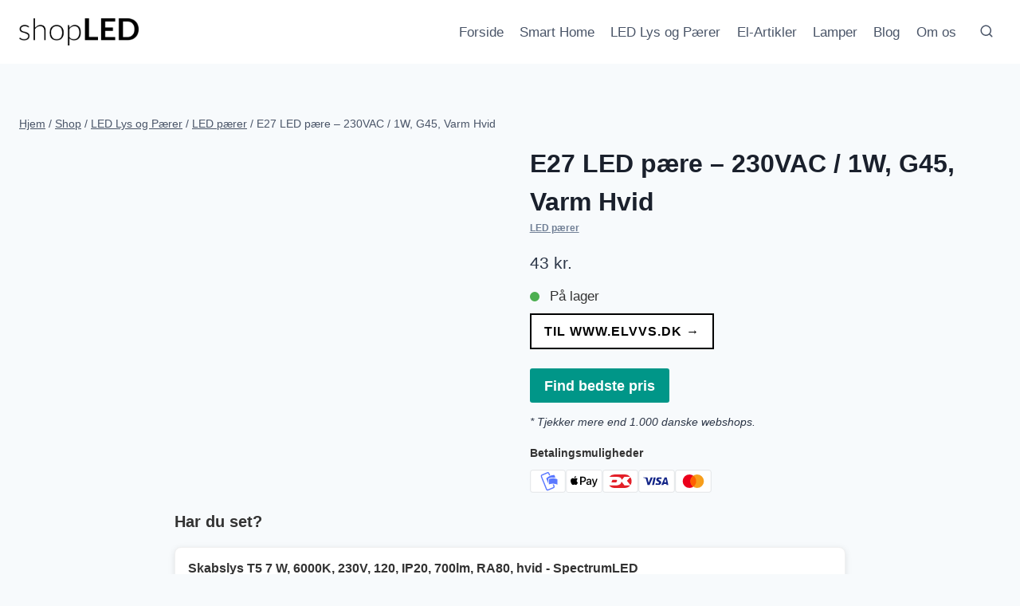

--- FILE ---
content_type: text/html; charset=UTF-8
request_url: https://shopled.dk/p/e27-led-paere-230vac-1w-g45-varm-hvid/
body_size: 25373
content:
<!doctype html><html lang="da-DK" prefix="og: https://ogp.me/ns#" class="no-js" itemtype="https://schema.org/IndividualProduct" itemscope><head><script data-no-optimize="1">var litespeed_docref=sessionStorage.getItem("litespeed_docref");litespeed_docref&&(Object.defineProperty(document,"referrer",{get:function(){return litespeed_docref}}),sessionStorage.removeItem("litespeed_docref"));</script> <meta charset="UTF-8"><meta name="viewport" content="width=device-width, initial-scale=1, minimum-scale=1"><title>E27 LED pære - 230VAC / 1W, G45, Varm Hvid - find den bedste pris online =&gt;</title><meta name="description" content="Sokkel: E27 Forsyningsspænding: 220 - 240Vac Effekt: 1W (svarer til 20W gøldepæreeffekt) LED bestykning: 5 stk. Epistar SMD5050 Lysvinkel: 360Â°"/><meta name="robots" content="index, follow, max-snippet:-1, max-video-preview:-1, max-image-preview:large"/><link rel="canonical" href="https://shopled.dk/p/e27-led-paere-230vac-1w-g45-varm-hvid/" /><meta property="og:locale" content="da_DK" /><meta property="og:type" content="product" /><meta property="og:title" content="E27 LED pære - 230VAC / 1W, G45, Varm Hvid - find den bedste pris online =&gt;" /><meta property="og:description" content="Sokkel: E27 Forsyningsspænding: 220 - 240Vac Effekt: 1W (svarer til 20W gøldepæreeffekt) LED bestykning: 5 stk. Epistar SMD5050 Lysvinkel: 360Â°" /><meta property="og:url" content="https://shopled.dk/p/e27-led-paere-230vac-1w-g45-varm-hvid/" /><meta property="og:site_name" content="shopLED" /><meta property="og:updated_time" content="2026-01-18T08:52:19+00:00" /><meta property="product:price:amount" content="43.00" /><meta property="product:price:currency" content="DKK" /><meta property="product:availability" content="instock" /><meta name="twitter:card" content="summary_large_image" /><meta name="twitter:title" content="E27 LED pære - 230VAC / 1W, G45, Varm Hvid - find den bedste pris online =&gt;" /><meta name="twitter:description" content="Sokkel: E27 Forsyningsspænding: 220 - 240Vac Effekt: 1W (svarer til 20W gøldepæreeffekt) LED bestykning: 5 stk. Epistar SMD5050 Lysvinkel: 360Â°" /><meta name="twitter:label1" content="Pris" /><meta name="twitter:data1" content="43&nbsp;kr." /><meta name="twitter:label2" content="Tilgængelighed" /><meta name="twitter:data2" content="På lager" /> <script type="application/ld+json" class="rank-math-schema">{"@context":"https://schema.org","@graph":[{"@type":["Person","Organization"],"@id":"https://shopled.dk/#person","name":"shopLED","logo":{"@type":"ImageObject","@id":"https://shopled.dk/#logo","url":"https://shopled.dk/wp-content/uploads/shopled-logo-768x179.png","contentUrl":"https://shopled.dk/wp-content/uploads/shopled-logo-768x179.png","caption":"shopLED","inLanguage":"da-DK"},"image":{"@type":"ImageObject","@id":"https://shopled.dk/#logo","url":"https://shopled.dk/wp-content/uploads/shopled-logo-768x179.png","contentUrl":"https://shopled.dk/wp-content/uploads/shopled-logo-768x179.png","caption":"shopLED","inLanguage":"da-DK"}},{"@type":"WebSite","@id":"https://shopled.dk/#website","url":"https://shopled.dk","name":"shopLED","publisher":{"@id":"https://shopled.dk/#person"},"inLanguage":"da-DK"},{"@type":"ImageObject","@id":"https://shopled.dk/wp-content/uploads/E27-LED-paere-230VAC-1W-G45-Varm-Hvid.jpg","url":"https://shopled.dk/wp-content/uploads/E27-LED-paere-230VAC-1W-G45-Varm-Hvid.jpg","width":"186","height":"140","caption":"E27 LED p\u00e6re - 230VAC / 1W, G45, Varm Hvid","inLanguage":"da-DK"},{"@type":"ItemPage","@id":"https://shopled.dk/p/e27-led-paere-230vac-1w-g45-varm-hvid/#webpage","url":"https://shopled.dk/p/e27-led-paere-230vac-1w-g45-varm-hvid/","name":"E27 LED p\u00e6re - 230VAC / 1W, G45, Varm Hvid - find den bedste pris online =&gt;","datePublished":"2025-10-25T15:35:12+00:00","dateModified":"2026-01-18T08:52:19+00:00","isPartOf":{"@id":"https://shopled.dk/#website"},"primaryImageOfPage":{"@id":"https://shopled.dk/wp-content/uploads/E27-LED-paere-230VAC-1W-G45-Varm-Hvid.jpg"},"inLanguage":"da-DK"},{"@type":"Product","name":"E27 LED p\u00e6re - 230VAC / 1W, G45, Varm Hvid - shopLED","description":"Sokkel: E27 Forsyningssp\u00e6nding: 220 - 240Vac Effekt: 1W (svarer til 20W g\u00f8ldep\u00e6reeffekt) LED bestykning: 5 stk. Epistar SMD5050 Lysvinkel: 360\u00c2\u00b0 Middelbr\u00e6ndtid: 30000 timer St\u00f8rrelse: \u00d845 \u00c3\u0097 69mm","sku":"8112130805314871480","category":"LED Lys og P\u00e6rer &gt; LED p\u00e6rer","mainEntityOfPage":{"@id":"https://shopled.dk/p/e27-led-paere-230vac-1w-g45-varm-hvid/#webpage"},"image":[{"@type":"ImageObject","url":"https://shopled.dk/wp-content/uploads/E27-LED-paere-230VAC-1W-G45-Varm-Hvid.jpg","height":"140","width":"186"}],"offers":{"@type":"Offer","price":"43","priceCurrency":"DKK","priceValidUntil":"2027-12-31","availability":"http://schema.org/InStock","itemCondition":"NewCondition","url":"https://shopled.dk/p/e27-led-paere-230vac-1w-g45-varm-hvid/","seller":{"@type":"Person","@id":"https://shopled.dk/","name":"shopLED","url":"https://shopled.dk"}},"additionalProperty":[{"@type":"PropertyValue","name":"ean","value":"8714681352762"}],"gtin":"8714681352762","aggregateRating":{"@type":"aggregateRating","ratingValue":"4","ratingCount":"4"},"@id":"https://shopled.dk/p/e27-led-paere-230vac-1w-g45-varm-hvid/#richSnippet"}]}</script> <link rel='dns-prefetch' href='//www.googletagmanager.com' /><link rel="alternate" type="application/rss+xml" title="shopLED &raquo; Feed" href="https://shopled.dk/feed/" /><link rel="alternate" type="application/rss+xml" title="shopLED &raquo;-kommentar-feed" href="https://shopled.dk/comments/feed/" /> <script type="litespeed/javascript">document.documentElement.classList.remove('no-js')</script> <link rel="alternate" title="oEmbed (JSON)" type="application/json+oembed" href="https://shopled.dk/wp-json/oembed/1.0/embed?url=https%3A%2F%2Fshopled.dk%2Fp%2Fe27-led-paere-230vac-1w-g45-varm-hvid%2F" /><link rel="alternate" title="oEmbed (XML)" type="text/xml+oembed" href="https://shopled.dk/wp-json/oembed/1.0/embed?url=https%3A%2F%2Fshopled.dk%2Fp%2Fe27-led-paere-230vac-1w-g45-varm-hvid%2F&#038;format=xml" /><style id='wp-img-auto-sizes-contain-inline-css'>img:is([sizes=auto i],[sizes^="auto," i]){contain-intrinsic-size:3000px 1500px}
/*# sourceURL=wp-img-auto-sizes-contain-inline-css */</style><link data-optimized="2" rel="stylesheet" href="https://shopled.dk/wp-content/litespeed/css/784bfa6eaff57712759005990f59f56e.css?ver=7c3c5" /><style id='global-styles-inline-css'>:root{--wp--preset--aspect-ratio--square: 1;--wp--preset--aspect-ratio--4-3: 4/3;--wp--preset--aspect-ratio--3-4: 3/4;--wp--preset--aspect-ratio--3-2: 3/2;--wp--preset--aspect-ratio--2-3: 2/3;--wp--preset--aspect-ratio--16-9: 16/9;--wp--preset--aspect-ratio--9-16: 9/16;--wp--preset--color--black: #000000;--wp--preset--color--cyan-bluish-gray: #abb8c3;--wp--preset--color--white: #ffffff;--wp--preset--color--pale-pink: #f78da7;--wp--preset--color--vivid-red: #cf2e2e;--wp--preset--color--luminous-vivid-orange: #ff6900;--wp--preset--color--luminous-vivid-amber: #fcb900;--wp--preset--color--light-green-cyan: #7bdcb5;--wp--preset--color--vivid-green-cyan: #00d084;--wp--preset--color--pale-cyan-blue: #8ed1fc;--wp--preset--color--vivid-cyan-blue: #0693e3;--wp--preset--color--vivid-purple: #9b51e0;--wp--preset--color--theme-palette-1: var(--global-palette1);--wp--preset--color--theme-palette-2: var(--global-palette2);--wp--preset--color--theme-palette-3: var(--global-palette3);--wp--preset--color--theme-palette-4: var(--global-palette4);--wp--preset--color--theme-palette-5: var(--global-palette5);--wp--preset--color--theme-palette-6: var(--global-palette6);--wp--preset--color--theme-palette-7: var(--global-palette7);--wp--preset--color--theme-palette-8: var(--global-palette8);--wp--preset--color--theme-palette-9: var(--global-palette9);--wp--preset--color--theme-palette-10: var(--global-palette10);--wp--preset--color--theme-palette-11: var(--global-palette11);--wp--preset--color--theme-palette-12: var(--global-palette12);--wp--preset--color--theme-palette-13: var(--global-palette13);--wp--preset--color--theme-palette-14: var(--global-palette14);--wp--preset--color--theme-palette-15: var(--global-palette15);--wp--preset--gradient--vivid-cyan-blue-to-vivid-purple: linear-gradient(135deg,rgb(6,147,227) 0%,rgb(155,81,224) 100%);--wp--preset--gradient--light-green-cyan-to-vivid-green-cyan: linear-gradient(135deg,rgb(122,220,180) 0%,rgb(0,208,130) 100%);--wp--preset--gradient--luminous-vivid-amber-to-luminous-vivid-orange: linear-gradient(135deg,rgb(252,185,0) 0%,rgb(255,105,0) 100%);--wp--preset--gradient--luminous-vivid-orange-to-vivid-red: linear-gradient(135deg,rgb(255,105,0) 0%,rgb(207,46,46) 100%);--wp--preset--gradient--very-light-gray-to-cyan-bluish-gray: linear-gradient(135deg,rgb(238,238,238) 0%,rgb(169,184,195) 100%);--wp--preset--gradient--cool-to-warm-spectrum: linear-gradient(135deg,rgb(74,234,220) 0%,rgb(151,120,209) 20%,rgb(207,42,186) 40%,rgb(238,44,130) 60%,rgb(251,105,98) 80%,rgb(254,248,76) 100%);--wp--preset--gradient--blush-light-purple: linear-gradient(135deg,rgb(255,206,236) 0%,rgb(152,150,240) 100%);--wp--preset--gradient--blush-bordeaux: linear-gradient(135deg,rgb(254,205,165) 0%,rgb(254,45,45) 50%,rgb(107,0,62) 100%);--wp--preset--gradient--luminous-dusk: linear-gradient(135deg,rgb(255,203,112) 0%,rgb(199,81,192) 50%,rgb(65,88,208) 100%);--wp--preset--gradient--pale-ocean: linear-gradient(135deg,rgb(255,245,203) 0%,rgb(182,227,212) 50%,rgb(51,167,181) 100%);--wp--preset--gradient--electric-grass: linear-gradient(135deg,rgb(202,248,128) 0%,rgb(113,206,126) 100%);--wp--preset--gradient--midnight: linear-gradient(135deg,rgb(2,3,129) 0%,rgb(40,116,252) 100%);--wp--preset--font-size--small: var(--global-font-size-small);--wp--preset--font-size--medium: var(--global-font-size-medium);--wp--preset--font-size--large: var(--global-font-size-large);--wp--preset--font-size--x-large: 42px;--wp--preset--font-size--larger: var(--global-font-size-larger);--wp--preset--font-size--xxlarge: var(--global-font-size-xxlarge);--wp--preset--spacing--20: 0.44rem;--wp--preset--spacing--30: 0.67rem;--wp--preset--spacing--40: 1rem;--wp--preset--spacing--50: 1.5rem;--wp--preset--spacing--60: 2.25rem;--wp--preset--spacing--70: 3.38rem;--wp--preset--spacing--80: 5.06rem;--wp--preset--shadow--natural: 6px 6px 9px rgba(0, 0, 0, 0.2);--wp--preset--shadow--deep: 12px 12px 50px rgba(0, 0, 0, 0.4);--wp--preset--shadow--sharp: 6px 6px 0px rgba(0, 0, 0, 0.2);--wp--preset--shadow--outlined: 6px 6px 0px -3px rgb(255, 255, 255), 6px 6px rgb(0, 0, 0);--wp--preset--shadow--crisp: 6px 6px 0px rgb(0, 0, 0);}:where(.is-layout-flex){gap: 0.5em;}:where(.is-layout-grid){gap: 0.5em;}body .is-layout-flex{display: flex;}.is-layout-flex{flex-wrap: wrap;align-items: center;}.is-layout-flex > :is(*, div){margin: 0;}body .is-layout-grid{display: grid;}.is-layout-grid > :is(*, div){margin: 0;}:where(.wp-block-columns.is-layout-flex){gap: 2em;}:where(.wp-block-columns.is-layout-grid){gap: 2em;}:where(.wp-block-post-template.is-layout-flex){gap: 1.25em;}:where(.wp-block-post-template.is-layout-grid){gap: 1.25em;}.has-black-color{color: var(--wp--preset--color--black) !important;}.has-cyan-bluish-gray-color{color: var(--wp--preset--color--cyan-bluish-gray) !important;}.has-white-color{color: var(--wp--preset--color--white) !important;}.has-pale-pink-color{color: var(--wp--preset--color--pale-pink) !important;}.has-vivid-red-color{color: var(--wp--preset--color--vivid-red) !important;}.has-luminous-vivid-orange-color{color: var(--wp--preset--color--luminous-vivid-orange) !important;}.has-luminous-vivid-amber-color{color: var(--wp--preset--color--luminous-vivid-amber) !important;}.has-light-green-cyan-color{color: var(--wp--preset--color--light-green-cyan) !important;}.has-vivid-green-cyan-color{color: var(--wp--preset--color--vivid-green-cyan) !important;}.has-pale-cyan-blue-color{color: var(--wp--preset--color--pale-cyan-blue) !important;}.has-vivid-cyan-blue-color{color: var(--wp--preset--color--vivid-cyan-blue) !important;}.has-vivid-purple-color{color: var(--wp--preset--color--vivid-purple) !important;}.has-black-background-color{background-color: var(--wp--preset--color--black) !important;}.has-cyan-bluish-gray-background-color{background-color: var(--wp--preset--color--cyan-bluish-gray) !important;}.has-white-background-color{background-color: var(--wp--preset--color--white) !important;}.has-pale-pink-background-color{background-color: var(--wp--preset--color--pale-pink) !important;}.has-vivid-red-background-color{background-color: var(--wp--preset--color--vivid-red) !important;}.has-luminous-vivid-orange-background-color{background-color: var(--wp--preset--color--luminous-vivid-orange) !important;}.has-luminous-vivid-amber-background-color{background-color: var(--wp--preset--color--luminous-vivid-amber) !important;}.has-light-green-cyan-background-color{background-color: var(--wp--preset--color--light-green-cyan) !important;}.has-vivid-green-cyan-background-color{background-color: var(--wp--preset--color--vivid-green-cyan) !important;}.has-pale-cyan-blue-background-color{background-color: var(--wp--preset--color--pale-cyan-blue) !important;}.has-vivid-cyan-blue-background-color{background-color: var(--wp--preset--color--vivid-cyan-blue) !important;}.has-vivid-purple-background-color{background-color: var(--wp--preset--color--vivid-purple) !important;}.has-black-border-color{border-color: var(--wp--preset--color--black) !important;}.has-cyan-bluish-gray-border-color{border-color: var(--wp--preset--color--cyan-bluish-gray) !important;}.has-white-border-color{border-color: var(--wp--preset--color--white) !important;}.has-pale-pink-border-color{border-color: var(--wp--preset--color--pale-pink) !important;}.has-vivid-red-border-color{border-color: var(--wp--preset--color--vivid-red) !important;}.has-luminous-vivid-orange-border-color{border-color: var(--wp--preset--color--luminous-vivid-orange) !important;}.has-luminous-vivid-amber-border-color{border-color: var(--wp--preset--color--luminous-vivid-amber) !important;}.has-light-green-cyan-border-color{border-color: var(--wp--preset--color--light-green-cyan) !important;}.has-vivid-green-cyan-border-color{border-color: var(--wp--preset--color--vivid-green-cyan) !important;}.has-pale-cyan-blue-border-color{border-color: var(--wp--preset--color--pale-cyan-blue) !important;}.has-vivid-cyan-blue-border-color{border-color: var(--wp--preset--color--vivid-cyan-blue) !important;}.has-vivid-purple-border-color{border-color: var(--wp--preset--color--vivid-purple) !important;}.has-vivid-cyan-blue-to-vivid-purple-gradient-background{background: var(--wp--preset--gradient--vivid-cyan-blue-to-vivid-purple) !important;}.has-light-green-cyan-to-vivid-green-cyan-gradient-background{background: var(--wp--preset--gradient--light-green-cyan-to-vivid-green-cyan) !important;}.has-luminous-vivid-amber-to-luminous-vivid-orange-gradient-background{background: var(--wp--preset--gradient--luminous-vivid-amber-to-luminous-vivid-orange) !important;}.has-luminous-vivid-orange-to-vivid-red-gradient-background{background: var(--wp--preset--gradient--luminous-vivid-orange-to-vivid-red) !important;}.has-very-light-gray-to-cyan-bluish-gray-gradient-background{background: var(--wp--preset--gradient--very-light-gray-to-cyan-bluish-gray) !important;}.has-cool-to-warm-spectrum-gradient-background{background: var(--wp--preset--gradient--cool-to-warm-spectrum) !important;}.has-blush-light-purple-gradient-background{background: var(--wp--preset--gradient--blush-light-purple) !important;}.has-blush-bordeaux-gradient-background{background: var(--wp--preset--gradient--blush-bordeaux) !important;}.has-luminous-dusk-gradient-background{background: var(--wp--preset--gradient--luminous-dusk) !important;}.has-pale-ocean-gradient-background{background: var(--wp--preset--gradient--pale-ocean) !important;}.has-electric-grass-gradient-background{background: var(--wp--preset--gradient--electric-grass) !important;}.has-midnight-gradient-background{background: var(--wp--preset--gradient--midnight) !important;}.has-small-font-size{font-size: var(--wp--preset--font-size--small) !important;}.has-medium-font-size{font-size: var(--wp--preset--font-size--medium) !important;}.has-large-font-size{font-size: var(--wp--preset--font-size--large) !important;}.has-x-large-font-size{font-size: var(--wp--preset--font-size--x-large) !important;}
/*# sourceURL=global-styles-inline-css */</style><style id='classic-theme-styles-inline-css'>/*! This file is auto-generated */
.wp-block-button__link{color:#fff;background-color:#32373c;border-radius:9999px;box-shadow:none;text-decoration:none;padding:calc(.667em + 2px) calc(1.333em + 2px);font-size:1.125em}.wp-block-file__button{background:#32373c;color:#fff;text-decoration:none}
/*# sourceURL=/wp-includes/css/classic-themes.min.css */</style><style id='woocommerce-inline-inline-css'>.woocommerce form .form-row .required { visibility: visible; }
/*# sourceURL=woocommerce-inline-inline-css */</style><style id='kadence-global-inline-css'>/* Kadence Base CSS */
:root{--global-palette1:#2B6CB0;--global-palette2:#215387;--global-palette3:#1A202C;--global-palette4:#2D3748;--global-palette5:#4A5568;--global-palette6:#718096;--global-palette7:#EDF2F7;--global-palette8:#F7FAFC;--global-palette9:#ffffff;--global-palette10:oklch(from var(--global-palette1) calc(l + 0.10 * (1 - l)) calc(c * 1.00) calc(h + 180) / 100%);--global-palette11:#13612e;--global-palette12:#1159af;--global-palette13:#b82105;--global-palette14:#f7630c;--global-palette15:#f5a524;--global-palette9rgb:255, 255, 255;--global-palette-highlight:var(--global-palette1);--global-palette-highlight-alt:var(--global-palette2);--global-palette-highlight-alt2:var(--global-palette9);--global-palette-btn-bg:var(--global-palette1);--global-palette-btn-bg-hover:var(--global-palette2);--global-palette-btn:var(--global-palette9);--global-palette-btn-hover:var(--global-palette9);--global-palette-btn-sec-bg:var(--global-palette7);--global-palette-btn-sec-bg-hover:var(--global-palette2);--global-palette-btn-sec:var(--global-palette3);--global-palette-btn-sec-hover:var(--global-palette9);--global-body-font-family:-apple-system,BlinkMacSystemFont,"Segoe UI",Roboto,Oxygen-Sans,Ubuntu,Cantarell,"Helvetica Neue",sans-serif, "Apple Color Emoji", "Segoe UI Emoji", "Segoe UI Symbol";--global-heading-font-family:inherit;--global-primary-nav-font-family:inherit;--global-fallback-font:sans-serif;--global-display-fallback-font:sans-serif;--global-content-width:1290px;--global-content-wide-width:calc(1290px + 230px);--global-content-narrow-width:842px;--global-content-edge-padding:1.5rem;--global-content-boxed-padding:2rem;--global-calc-content-width:calc(1290px - var(--global-content-edge-padding) - var(--global-content-edge-padding) );--wp--style--global--content-size:var(--global-calc-content-width);}.wp-site-blocks{--global-vw:calc( 100vw - ( 0.5 * var(--scrollbar-offset)));}body{background:var(--global-palette8);}body, input, select, optgroup, textarea{font-weight:400;font-size:17px;line-height:1.6;font-family:var(--global-body-font-family);color:var(--global-palette4);}.content-bg, body.content-style-unboxed .site{background:var(--global-palette9);}h1,h2,h3,h4,h5,h6{font-family:var(--global-heading-font-family);}h1{font-weight:700;font-size:32px;line-height:1.5;color:var(--global-palette3);}h2{font-weight:700;font-size:28px;line-height:1.5;color:var(--global-palette3);}h3{font-weight:700;font-size:24px;line-height:1.5;color:var(--global-palette3);}h4{font-weight:700;font-size:22px;line-height:1.5;color:var(--global-palette4);}h5{font-weight:700;font-size:20px;line-height:1.5;color:var(--global-palette4);}h6{font-weight:700;font-size:18px;line-height:1.5;color:var(--global-palette5);}.entry-hero .kadence-breadcrumbs{max-width:1290px;}.site-container, .site-header-row-layout-contained, .site-footer-row-layout-contained, .entry-hero-layout-contained, .comments-area, .alignfull > .wp-block-cover__inner-container, .alignwide > .wp-block-cover__inner-container{max-width:var(--global-content-width);}.content-width-narrow .content-container.site-container, .content-width-narrow .hero-container.site-container{max-width:var(--global-content-narrow-width);}@media all and (min-width: 1520px){.wp-site-blocks .content-container  .alignwide{margin-left:-115px;margin-right:-115px;width:unset;max-width:unset;}}@media all and (min-width: 1102px){.content-width-narrow .wp-site-blocks .content-container .alignwide{margin-left:-130px;margin-right:-130px;width:unset;max-width:unset;}}.content-style-boxed .wp-site-blocks .entry-content .alignwide{margin-left:calc( -1 * var( --global-content-boxed-padding ) );margin-right:calc( -1 * var( --global-content-boxed-padding ) );}.content-area{margin-top:5rem;margin-bottom:5rem;}@media all and (max-width: 1024px){.content-area{margin-top:3rem;margin-bottom:3rem;}}@media all and (max-width: 767px){.content-area{margin-top:2rem;margin-bottom:2rem;}}@media all and (max-width: 1024px){:root{--global-content-boxed-padding:2rem;}}@media all and (max-width: 767px){:root{--global-content-boxed-padding:1.5rem;}}.entry-content-wrap{padding:2rem;}@media all and (max-width: 1024px){.entry-content-wrap{padding:2rem;}}@media all and (max-width: 767px){.entry-content-wrap{padding:1.5rem;}}.entry.single-entry{box-shadow:0px 15px 15px -10px rgba(0,0,0,0.05);}.entry.loop-entry{box-shadow:0px 15px 15px -10px rgba(0,0,0,0.05);}.loop-entry .entry-content-wrap{padding:2rem;}@media all and (max-width: 1024px){.loop-entry .entry-content-wrap{padding:2rem;}}@media all and (max-width: 767px){.loop-entry .entry-content-wrap{padding:1.5rem;}}button, .button, .wp-block-button__link, input[type="button"], input[type="reset"], input[type="submit"], .fl-button, .elementor-button-wrapper .elementor-button, .wc-block-components-checkout-place-order-button, .wc-block-cart__submit{box-shadow:0px 0px 0px -7px rgba(0,0,0,0);}button:hover, button:focus, button:active, .button:hover, .button:focus, .button:active, .wp-block-button__link:hover, .wp-block-button__link:focus, .wp-block-button__link:active, input[type="button"]:hover, input[type="button"]:focus, input[type="button"]:active, input[type="reset"]:hover, input[type="reset"]:focus, input[type="reset"]:active, input[type="submit"]:hover, input[type="submit"]:focus, input[type="submit"]:active, .elementor-button-wrapper .elementor-button:hover, .elementor-button-wrapper .elementor-button:focus, .elementor-button-wrapper .elementor-button:active, .wc-block-cart__submit:hover{box-shadow:0px 15px 25px -7px rgba(0,0,0,0.1);}.kb-button.kb-btn-global-outline.kb-btn-global-inherit{padding-top:calc(px - 2px);padding-right:calc(px - 2px);padding-bottom:calc(px - 2px);padding-left:calc(px - 2px);}@media all and (min-width: 1025px){.transparent-header .entry-hero .entry-hero-container-inner{padding-top:80px;}}@media all and (max-width: 1024px){.mobile-transparent-header .entry-hero .entry-hero-container-inner{padding-top:80px;}}@media all and (max-width: 767px){.mobile-transparent-header .entry-hero .entry-hero-container-inner{padding-top:80px;}}
/* Kadence Header CSS */
@media all and (max-width: 1024px){.mobile-transparent-header #masthead{position:absolute;left:0px;right:0px;z-index:100;}.kadence-scrollbar-fixer.mobile-transparent-header #masthead{right:var(--scrollbar-offset,0);}.mobile-transparent-header #masthead, .mobile-transparent-header .site-top-header-wrap .site-header-row-container-inner, .mobile-transparent-header .site-main-header-wrap .site-header-row-container-inner, .mobile-transparent-header .site-bottom-header-wrap .site-header-row-container-inner{background:transparent;}.site-header-row-tablet-layout-fullwidth, .site-header-row-tablet-layout-standard{padding:0px;}}@media all and (min-width: 1025px){.transparent-header #masthead{position:absolute;left:0px;right:0px;z-index:100;}.transparent-header.kadence-scrollbar-fixer #masthead{right:var(--scrollbar-offset,0);}.transparent-header #masthead, .transparent-header .site-top-header-wrap .site-header-row-container-inner, .transparent-header .site-main-header-wrap .site-header-row-container-inner, .transparent-header .site-bottom-header-wrap .site-header-row-container-inner{background:transparent;}}.site-branding a.brand img{max-width:150px;}.site-branding a.brand img.svg-logo-image{width:150px;}.site-branding{padding:0px 0px 0px 0px;}#masthead, #masthead .kadence-sticky-header.item-is-fixed:not(.item-at-start):not(.site-header-row-container):not(.site-main-header-wrap), #masthead .kadence-sticky-header.item-is-fixed:not(.item-at-start) > .site-header-row-container-inner{background:#ffffff;}.site-main-header-inner-wrap{min-height:80px;}.header-navigation[class*="header-navigation-style-underline"] .header-menu-container.primary-menu-container>ul>li>a:after{width:calc( 100% - 1.2em);}.main-navigation .primary-menu-container > ul > li.menu-item > a{padding-left:calc(1.2em / 2);padding-right:calc(1.2em / 2);padding-top:0.6em;padding-bottom:0.6em;color:var(--global-palette5);}.main-navigation .primary-menu-container > ul > li.menu-item .dropdown-nav-special-toggle{right:calc(1.2em / 2);}.main-navigation .primary-menu-container > ul > li.menu-item > a:hover{color:var(--global-palette-highlight);}.main-navigation .primary-menu-container > ul > li.menu-item.current-menu-item > a{color:var(--global-palette3);}.header-navigation .header-menu-container ul ul.sub-menu, .header-navigation .header-menu-container ul ul.submenu{background:var(--global-palette3);box-shadow:0px 2px 13px 0px rgba(0,0,0,0.1);}.header-navigation .header-menu-container ul ul li.menu-item, .header-menu-container ul.menu > li.kadence-menu-mega-enabled > ul > li.menu-item > a{border-bottom:1px solid rgba(255,255,255,0.1);border-radius:0px 0px 0px 0px;}.header-navigation .header-menu-container ul ul li.menu-item > a{width:200px;padding-top:1em;padding-bottom:1em;color:var(--global-palette8);font-size:12px;}.header-navigation .header-menu-container ul ul li.menu-item > a:hover{color:var(--global-palette9);background:var(--global-palette4);border-radius:0px 0px 0px 0px;}.header-navigation .header-menu-container ul ul li.menu-item.current-menu-item > a{color:var(--global-palette9);background:var(--global-palette4);border-radius:0px 0px 0px 0px;}.mobile-toggle-open-container .menu-toggle-open, .mobile-toggle-open-container .menu-toggle-open:focus{color:var(--global-palette5);padding:0.4em 0.6em 0.4em 0.6em;font-size:14px;}.mobile-toggle-open-container .menu-toggle-open.menu-toggle-style-bordered{border:1px solid currentColor;}.mobile-toggle-open-container .menu-toggle-open .menu-toggle-icon{font-size:20px;}.mobile-toggle-open-container .menu-toggle-open:hover, .mobile-toggle-open-container .menu-toggle-open:focus-visible{color:var(--global-palette-highlight);}.mobile-navigation ul li{font-size:14px;}.mobile-navigation ul li a{padding-top:1em;padding-bottom:1em;}.mobile-navigation ul li > a, .mobile-navigation ul li.menu-item-has-children > .drawer-nav-drop-wrap{color:var(--global-palette8);}.mobile-navigation ul li.current-menu-item > a, .mobile-navigation ul li.current-menu-item.menu-item-has-children > .drawer-nav-drop-wrap{color:var(--global-palette-highlight);}.mobile-navigation ul li.menu-item-has-children .drawer-nav-drop-wrap, .mobile-navigation ul li:not(.menu-item-has-children) a{border-bottom:1px solid rgba(255,255,255,0.1);}.mobile-navigation:not(.drawer-navigation-parent-toggle-true) ul li.menu-item-has-children .drawer-nav-drop-wrap button{border-left:1px solid rgba(255,255,255,0.1);}#mobile-drawer .drawer-header .drawer-toggle{padding:0.6em 0.15em 0.6em 0.15em;font-size:24px;}.search-toggle-open-container .search-toggle-open{color:var(--global-palette5);}.search-toggle-open-container .search-toggle-open.search-toggle-style-bordered{border:1px solid currentColor;}.search-toggle-open-container .search-toggle-open .search-toggle-icon{font-size:1em;}.search-toggle-open-container .search-toggle-open:hover, .search-toggle-open-container .search-toggle-open:focus{color:var(--global-palette-highlight);}#search-drawer .drawer-inner{background:rgba(9, 12, 16, 0.97);}
/* Kadence Footer CSS */
.site-bottom-footer-inner-wrap{padding-top:30px;padding-bottom:30px;grid-column-gap:30px;}.site-bottom-footer-inner-wrap .widget{margin-bottom:30px;}.site-bottom-footer-inner-wrap .site-footer-section:not(:last-child):after{right:calc(-30px / 2);}
/* Kadence Woo CSS */
.entry-hero.product-hero-section .entry-header{min-height:200px;}.product-title .single-category{font-weight:700;font-size:32px;line-height:1.5;color:var(--global-palette3);}.wp-site-blocks .product-hero-section .extra-title{font-weight:700;font-size:32px;line-height:1.5;}.woocommerce ul.products.woo-archive-btn-button .product-action-wrap .button:not(.kb-button), .woocommerce ul.products li.woo-archive-btn-button .button:not(.kb-button), .wc-block-grid__product.woo-archive-btn-button .product-details .wc-block-grid__product-add-to-cart .wp-block-button__link{border:2px none transparent;box-shadow:0px 0px 0px 0px rgba(0,0,0,0.0);}.woocommerce ul.products.woo-archive-btn-button .product-action-wrap .button:not(.kb-button):hover, .woocommerce ul.products li.woo-archive-btn-button .button:not(.kb-button):hover, .wc-block-grid__product.woo-archive-btn-button .product-details .wc-block-grid__product-add-to-cart .wp-block-button__link:hover{box-shadow:0px 0px 0px 0px rgba(0,0,0,0);}
/*# sourceURL=kadence-global-inline-css */</style> <script type="litespeed/javascript" data-src="https://shopled.dk/wp-includes/js/jquery/jquery.min.js" id="jquery-core-js"></script> <script id="wc-add-to-cart-js-extra" type="litespeed/javascript">var wc_add_to_cart_params={"ajax_url":"/wp-admin/admin-ajax.php","wc_ajax_url":"/?wc-ajax=%%endpoint%%","i18n_view_cart":"Se kurv","cart_url":"https://shopled.dk/kurv/","is_cart":"","cart_redirect_after_add":"no"}</script> <script id="wc-single-product-js-extra" type="litespeed/javascript">var wc_single_product_params={"i18n_required_rating_text":"V\u00e6lg venligst en bed\u00f8mmelse","i18n_rating_options":["1 ud af 5 stjerner","2 ud af 5 stjerner","3 ud af 5 stjerner","4 ud af 5 stjerner","5 ud af 5 stjerner"],"i18n_product_gallery_trigger_text":"Se billedgalleri i fuld sk\u00e6rm","review_rating_required":"yes","flexslider":{"rtl":!1,"animation":"slide","smoothHeight":!0,"directionNav":!1,"controlNav":"thumbnails","slideshow":!1,"animationSpeed":500,"animationLoop":!1,"allowOneSlide":!1},"zoom_enabled":"1","zoom_options":[],"photoswipe_enabled":"1","photoswipe_options":{"shareEl":!1,"closeOnScroll":!1,"history":!1,"hideAnimationDuration":0,"showAnimationDuration":0},"flexslider_enabled":"1"}</script> <script id="woocommerce-js-extra" type="litespeed/javascript">var woocommerce_params={"ajax_url":"/wp-admin/admin-ajax.php","wc_ajax_url":"/?wc-ajax=%%endpoint%%","i18n_password_show":"Vis adgangskode","i18n_password_hide":"Skjul adgangskode"}</script> 
 <script type="litespeed/javascript" data-src="https://www.googletagmanager.com/gtag/js?id=GT-TNSBSMC" id="google_gtagjs-js"></script> <script id="google_gtagjs-js-after" type="litespeed/javascript">window.dataLayer=window.dataLayer||[];function gtag(){dataLayer.push(arguments)}
gtag("set","linker",{"domains":["shopled.dk"]});gtag("js",new Date());gtag("set","developer_id.dZTNiMT",!0);gtag("config","GT-TNSBSMC")</script> <link rel="https://api.w.org/" href="https://shopled.dk/wp-json/" /><link rel="alternate" title="JSON" type="application/json" href="https://shopled.dk/wp-json/wp/v2/product/133985" /><link rel="EditURI" type="application/rsd+xml" title="RSD" href="https://shopled.dk/xmlrpc.php?rsd" /><link rel='shortlink' href='https://shopled.dk/?p=133985' /><meta name="generator" content="Site Kit by Google 1.170.0" /><link rel="manifest" href="https://shopled.dk/wp-json/wp/v2/web-app-manifest"><meta name="theme-color" content="#fff"><meta name="apple-mobile-web-app-capable" content="yes"><meta name="mobile-web-app-capable" content="yes"><link rel="apple-touch-startup-image" href="https://shopled.dk/wp-content/uploads/shopled-fav-300x300.png"><meta name="apple-mobile-web-app-title" content="shopLED"><meta name="application-name" content="shopLED">
<noscript><style>.woocommerce-product-gallery{ opacity: 1 !important; }</style></noscript><meta name="google-adsense-platform-account" content="ca-host-pub-2644536267352236"><meta name="google-adsense-platform-domain" content="sitekit.withgoogle.com"><link rel="icon" href="https://shopled.dk/wp-content/uploads/shopled-fav-100x100.png" sizes="32x32" /><link rel="icon" href="https://shopled.dk/wp-content/uploads/shopled-fav-300x300.png" sizes="192x192" /><link rel="apple-touch-icon" href="https://shopled.dk/wp-content/uploads/shopled-fav-300x300.png" /><meta name="msapplication-TileImage" content="https://shopled.dk/wp-content/uploads/shopled-fav-300x300.png" /><style id="wp-custom-css">#inner-wrap {
	background: var(--global-palette8);
}

.tabs.wc-tabs {
	display: none;
}

.wp-block-image .wp-image-4171 {
	margin-top: 50px;
}</style></head><body class="wp-singular product-template-default single single-product postid-133985 wp-custom-logo wp-embed-responsive wp-theme-kadence theme-kadence woocommerce woocommerce-page woocommerce-no-js footer-on-bottom hide-focus-outline link-style-standard content-title-style-normal content-width-normal content-style-unboxed content-vertical-padding-show non-transparent-header mobile-non-transparent-header product-tab-style-normal product-variation-style-horizontal kadence-cart-button-normal"><div id="wrapper" class="site wp-site-blocks">
<a class="skip-link screen-reader-text scroll-ignore" href="#main">Fortsæt til indhold</a><header id="masthead" class="site-header" role="banner" itemtype="https://schema.org/WPHeader" itemscope><div id="main-header" class="site-header-wrap"><div class="site-header-inner-wrap"><div class="site-header-upper-wrap"><div class="site-header-upper-inner-wrap"><div class="site-main-header-wrap site-header-row-container site-header-focus-item site-header-row-layout-standard" data-section="kadence_customizer_header_main"><div class="site-header-row-container-inner"><div class="site-container"><div class="site-main-header-inner-wrap site-header-row site-header-row-has-sides site-header-row-no-center"><div class="site-header-main-section-left site-header-section site-header-section-left"><div class="site-header-item site-header-focus-item" data-section="title_tagline"><div class="site-branding branding-layout-standard site-brand-logo-only"><a class="brand has-logo-image" href="https://shopled.dk/" rel="home"><img data-lazyloaded="1" src="[data-uri]" width="773" height="179" data-src="https://shopled.dk/wp-content/uploads/shopled-logo.png" class="custom-logo" alt="shopled logo" decoding="async" fetchpriority="high" data-srcset="https://shopled.dk/wp-content/uploads/shopled-logo.png 773w, https://shopled.dk/wp-content/uploads/shopled-logo-768x178.png 768w, https://shopled.dk/wp-content/uploads/shopled-logo-600x139.png 600w, https://shopled.dk/wp-content/uploads/shopled-logo-146x34.png 146w" data-sizes="(max-width: 773px) 100vw, 773px" /></a></div></div></div><div class="site-header-main-section-right site-header-section site-header-section-right"><div class="site-header-item site-header-focus-item site-header-item-main-navigation header-navigation-layout-stretch-false header-navigation-layout-fill-stretch-false" data-section="kadence_customizer_primary_navigation"><nav id="site-navigation" class="main-navigation header-navigation hover-to-open nav--toggle-sub header-navigation-style-standard header-navigation-dropdown-animation-none" role="navigation" aria-label="Primær"><div class="primary-menu-container header-menu-container"><ul id="primary-menu" class="menu"><li id="menu-item-92" class="menu-item menu-item-type-post_type menu-item-object-page menu-item-home menu-item-92"><a href="https://shopled.dk/">Forside</a></li><li id="menu-item-492" class="menu-item menu-item-type-taxonomy menu-item-object-product_cat menu-item-492"><a href="https://shopled.dk/k/smart-home/">Smart Home</a></li><li id="menu-item-491" class="menu-item menu-item-type-taxonomy menu-item-object-product_cat current-product-ancestor menu-item-491"><a href="https://shopled.dk/k/led-lys-og-paerer/">LED Lys og Pærer</a></li><li id="menu-item-493" class="menu-item menu-item-type-taxonomy menu-item-object-product_cat menu-item-493"><a href="https://shopled.dk/k/el-artikler/">El-Artikler</a></li><li id="menu-item-490" class="menu-item menu-item-type-taxonomy menu-item-object-product_cat menu-item-490"><a href="https://shopled.dk/k/lamper/">Lamper</a></li><li id="menu-item-1553" class="menu-item menu-item-type-post_type menu-item-object-page menu-item-1553"><a href="https://shopled.dk/blog/">Blog</a></li><li id="menu-item-444" class="menu-item menu-item-type-post_type menu-item-object-page menu-item-444"><a href="https://shopled.dk/om-os/">Om os</a></li></ul></div></nav></div><div class="site-header-item site-header-focus-item" data-section="kadence_customizer_header_search"><div class="search-toggle-open-container">
<button class="search-toggle-open drawer-toggle search-toggle-style-default" aria-label="Se søgeformular" aria-haspopup="dialog" aria-controls="search-drawer" data-toggle-target="#search-drawer" data-toggle-body-class="showing-popup-drawer-from-full" aria-expanded="false" data-set-focus="#search-drawer .search-field"
>
<span class="search-toggle-icon"><span class="kadence-svg-iconset"><svg aria-hidden="true" class="kadence-svg-icon kadence-search2-svg" fill="currentColor" version="1.1" xmlns="http://www.w3.org/2000/svg" width="24" height="24" viewBox="0 0 24 24"><title>Søg</title><path d="M16.041 15.856c-0.034 0.026-0.067 0.055-0.099 0.087s-0.060 0.064-0.087 0.099c-1.258 1.213-2.969 1.958-4.855 1.958-1.933 0-3.682-0.782-4.95-2.050s-2.050-3.017-2.050-4.95 0.782-3.682 2.050-4.95 3.017-2.050 4.95-2.050 3.682 0.782 4.95 2.050 2.050 3.017 2.050 4.95c0 1.886-0.745 3.597-1.959 4.856zM21.707 20.293l-3.675-3.675c1.231-1.54 1.968-3.493 1.968-5.618 0-2.485-1.008-4.736-2.636-6.364s-3.879-2.636-6.364-2.636-4.736 1.008-6.364 2.636-2.636 3.879-2.636 6.364 1.008 4.736 2.636 6.364 3.879 2.636 6.364 2.636c2.125 0 4.078-0.737 5.618-1.968l3.675 3.675c0.391 0.391 1.024 0.391 1.414 0s0.391-1.024 0-1.414z"></path>
</svg></span></span>
</button></div></div></div></div></div></div></div></div></div></div></div><div id="mobile-header" class="site-mobile-header-wrap"><div class="site-header-inner-wrap"><div class="site-header-upper-wrap"><div class="site-header-upper-inner-wrap"><div class="site-main-header-wrap site-header-focus-item site-header-row-layout-standard site-header-row-tablet-layout-default site-header-row-mobile-layout-default "><div class="site-header-row-container-inner"><div class="site-container"><div class="site-main-header-inner-wrap site-header-row site-header-row-has-sides site-header-row-no-center"><div class="site-header-main-section-left site-header-section site-header-section-left"><div class="site-header-item site-header-focus-item" data-section="title_tagline"><div class="site-branding mobile-site-branding branding-layout-standard branding-tablet-layout-inherit site-brand-logo-only branding-mobile-layout-inherit"><a class="brand has-logo-image" href="https://shopled.dk/" rel="home"><img data-lazyloaded="1" src="[data-uri]" width="773" height="179" data-src="https://shopled.dk/wp-content/uploads/shopled-logo.png" class="custom-logo" alt="shopled logo" decoding="async" data-srcset="https://shopled.dk/wp-content/uploads/shopled-logo.png 773w, https://shopled.dk/wp-content/uploads/shopled-logo-768x178.png 768w, https://shopled.dk/wp-content/uploads/shopled-logo-600x139.png 600w, https://shopled.dk/wp-content/uploads/shopled-logo-146x34.png 146w" data-sizes="(max-width: 773px) 100vw, 773px" /></a></div></div></div><div class="site-header-main-section-right site-header-section site-header-section-right"><div class="site-header-item site-header-focus-item" data-section="kadence_customizer_header_search"><div class="search-toggle-open-container">
<button class="search-toggle-open drawer-toggle search-toggle-style-default" aria-label="Se søgeformular" aria-haspopup="dialog" aria-controls="search-drawer" data-toggle-target="#search-drawer" data-toggle-body-class="showing-popup-drawer-from-full" aria-expanded="false" data-set-focus="#search-drawer .search-field"
>
<span class="search-toggle-icon"><span class="kadence-svg-iconset"><svg aria-hidden="true" class="kadence-svg-icon kadence-search2-svg" fill="currentColor" version="1.1" xmlns="http://www.w3.org/2000/svg" width="24" height="24" viewBox="0 0 24 24"><title>Søg</title><path d="M16.041 15.856c-0.034 0.026-0.067 0.055-0.099 0.087s-0.060 0.064-0.087 0.099c-1.258 1.213-2.969 1.958-4.855 1.958-1.933 0-3.682-0.782-4.95-2.050s-2.050-3.017-2.050-4.95 0.782-3.682 2.050-4.95 3.017-2.050 4.95-2.050 3.682 0.782 4.95 2.050 2.050 3.017 2.050 4.95c0 1.886-0.745 3.597-1.959 4.856zM21.707 20.293l-3.675-3.675c1.231-1.54 1.968-3.493 1.968-5.618 0-2.485-1.008-4.736-2.636-6.364s-3.879-2.636-6.364-2.636-4.736 1.008-6.364 2.636-2.636 3.879-2.636 6.364 1.008 4.736 2.636 6.364 3.879 2.636 6.364 2.636c2.125 0 4.078-0.737 5.618-1.968l3.675 3.675c0.391 0.391 1.024 0.391 1.414 0s0.391-1.024 0-1.414z"></path>
</svg></span></span>
</button></div></div><div class="site-header-item site-header-focus-item site-header-item-navgation-popup-toggle" data-section="kadence_customizer_mobile_trigger"><div class="mobile-toggle-open-container">
<button id="mobile-toggle" class="menu-toggle-open drawer-toggle menu-toggle-style-default" aria-label="Åbn menu" data-toggle-target="#mobile-drawer" data-toggle-body-class="showing-popup-drawer-from-right" aria-expanded="false" data-set-focus=".menu-toggle-close"
>
<span class="menu-toggle-icon"><span class="kadence-svg-iconset"><svg aria-hidden="true" class="kadence-svg-icon kadence-menu-svg" fill="currentColor" version="1.1" xmlns="http://www.w3.org/2000/svg" width="24" height="24" viewBox="0 0 24 24"><title>Skift menu</title><path d="M3 13h18c0.552 0 1-0.448 1-1s-0.448-1-1-1h-18c-0.552 0-1 0.448-1 1s0.448 1 1 1zM3 7h18c0.552 0 1-0.448 1-1s-0.448-1-1-1h-18c-0.552 0-1 0.448-1 1s0.448 1 1 1zM3 19h18c0.552 0 1-0.448 1-1s-0.448-1-1-1h-18c-0.552 0-1 0.448-1 1s0.448 1 1 1z"></path>
</svg></span></span>
</button></div></div></div></div></div></div></div></div></div></div></div></header><main id="inner-wrap" class="wrap kt-clear" role="main"><div id="primary" class="content-area"><div class="content-container site-container"><main id="main" class="site-main" role="main"><div class="woocommerce-notices-wrapper"></div><div class="product-title product-above"><nav id="kadence-breadcrumbs" aria-label="Brødkrummer"  class="kadence-breadcrumbs"><div class="kadence-breadcrumb-container"><span><a href="https://shopled.dk/" itemprop="url" class="kadence-bc-home" ><span>Hjem</span></a></span> <span class="bc-delimiter">/</span> <span><a href="https://shopled.dk/shop/" itemprop="url" ><span>Shop</span></a></span> <span class="bc-delimiter">/</span> <span><a href="https://shopled.dk/k/led-lys-og-paerer/" itemprop="url" ><span>LED Lys og Pærer</span></a></span> <span class="bc-delimiter">/</span> <span><a href="https://shopled.dk/k/led-paerer/" itemprop="url" ><span>LED pærer</span></a></span> <span class="bc-delimiter">/</span> <span class="kadence-bread-current">E27 LED pære &#8211; 230VAC / 1W, G45, Varm Hvid</span></div></nav></div><div id="product-133985" class="entry content-bg entry-content-wrap product type-product post-133985 status-publish first instock product_cat-led-paerer has-post-thumbnail shipping-taxable product-type-external"><div class="woocommerce-product-gallery woocommerce-product-gallery--with-images woocommerce-product-gallery--columns-4 images" data-columns="4" style="opacity: 0; transition: opacity .25s ease-in-out;"><div class="woocommerce-product-gallery__wrapper"><div data-thumb="https://shopled.dk/wp-content/uploads/E27-LED-paere-230VAC-1W-G45-Varm-Hvid-100x100.jpg" data-thumb-alt="E27 LED pære - 230VAC / 1W, G45, Varm Hvid" data-thumb-srcset=""  data-thumb-sizes="(max-width: 100px) 100vw, 100px" class="woocommerce-product-gallery__image"><a href="https://shopled.dk/wp-content/uploads/E27-LED-paere-230VAC-1W-G45-Varm-Hvid.jpg"><img width="186" height="140" src="https://shopled.dk/wp-content/uploads/E27-LED-paere-230VAC-1W-G45-Varm-Hvid.jpg" class="wp-post-image" alt="E27 LED pære - 230VAC / 1W, G45, Varm Hvid" data-caption="E27 LED pære - 230VAC / 1W, G45, Varm Hvid" data-src="https://shopled.dk/wp-content/uploads/E27-LED-paere-230VAC-1W-G45-Varm-Hvid.jpg" data-large_image="https://shopled.dk/wp-content/uploads/E27-LED-paere-230VAC-1W-G45-Varm-Hvid.jpg" data-large_image_width="186" data-large_image_height="140" decoding="async" /></a></div></div></div><div class="summary entry-summary"><h1 class="product_title entry-title">E27 LED pære &#8211; 230VAC / 1W, G45, Varm Hvid</h1><div class="product_meta" style="margin-bottom: 1em;"><span class="posted_in"><a href="https://shopled.dk/k/led-paerer/">LED pærer</a></span></div><p class="price"><span class="woocommerce-Price-amount amount"><bdi>43&nbsp;<span class="woocommerce-Price-currencySymbol">kr.</span></bdi></span></p><div class="stock-indicator">
<span class="stock-dot"></span>
<span class="stock-text">På lager</span></div><form method="POST" action="https://shopled.dk/p/e27-led-paere-230vac-1w-g45-varm-hvid/" target="_blank">
<button type="submit" class="form-add-to-cart-submit" rel="nofollow">
Til www.elvvs.dk →        </button></form>
<button type="button" class="button aoptimize-best-price-btn" data-ean="8714681352762">
Find bedste pris
</button><p><em><small>* Tjekker mere end 1.000 danske webshops.</small></em></p><div class="product__payment-methods"><p>Betalingsmuligheder</p><div class="payment-methods">
<svg viewBox="0 0 38 24" xmlns="http://www.w3.org/2000/svg" width="38" height="24" role="img" aria-labelledby="pi-mobilepay"><title id="pi-mobilepay">MobilePay</title><path fill="#000" opacity=".07" d="M35 0H3C1.3 0 0 1.3 0 3v18c0 1.7 1.4 3 3 3h32c1.7 0 3-1.3 3-3V3c0-1.7-1.4-3-3-3z"></path><path fill="#fff" d="M35 1c1.1 0 2 .9 2 2v18c0 1.1-.9 2-2 2H3c-1.1 0-2-.9-2-2V3c0-1.1.9-2 2-2h32"></path><path fill-rule="evenodd" clip-rule="evenodd" d="M20.05 15.296s2.53-.771 4.282-.776c2.896-.007 4.857 1.15 4.857 1.15V10.06s-1.97-1.02-4.453-1.09c-2.481-.068-4.687 1.012-4.687 1.012v5.313z" fill="#5A78FF"></path><path fill-rule="evenodd" clip-rule="evenodd" d="M17.308 9.19l2.082 4.957V9.396s1.646-.882 3.485-1.13c1.84-.249 4.181.08 4.181.08l-1.133-2.707s-2.461-.159-4.69.794c-2.228.952-3.925 2.756-3.925 2.756z" fill="#5A78FF"></path><path d="M21.428 5.676l-.82-1.99a1.818 1.818 0 00-2.37-.996l-5.663 2.334a1.818 1.818 0 00-.98 2.376l5.46 13.247a1.818 1.818 0 002.37.995l5.662-2.334a1.817 1.817 0 00.98-2.376l-.677-1.642s-.462-.027-.676-.033c-.226-.006-.644-.001-.644-.001l.88 2.136a.606.606 0 01-.326.793l-5.663 2.333a.606.606 0 01-.79-.331L12.711 6.94a.606.606 0 01.327-.792L18.7 3.814a.606.606 0 01.79.332l.83 2.011s.383-.187.59-.27c.206-.082.518-.211.518-.211z" fill="#5A78FF"></path></svg>
<svg version="1.1" xmlns="http://www.w3.org/2000/svg" role="img" x="0" y="0" width="38" height="24" viewBox="0 0 165.521 105.965" xml:space="preserve" aria-labelledby="pi-apple_pay"><title id="pi-apple_pay">Apple Pay</title><path opacity=".07" fill="#000" d="M150.698 0H14.823c-.566 0-1.133 0-1.698.003-.477.004-.953.009-1.43.022-1.039.028-2.087.09-3.113.274a10.51 10.51 0 0 0-2.958.975 9.932 9.932 0 0 0-4.35 4.35 10.463 10.463 0 0 0-.975 2.96C.113 9.611.052 10.658.024 11.696a70.22 70.22 0 0 0-.022 1.43C0 13.69 0 14.256 0 14.823v76.318c0 .567 0 1.132.002 1.699.003.476.009.953.022 1.43.028 1.036.09 2.084.275 3.11a10.46 10.46 0 0 0 .974 2.96 9.897 9.897 0 0 0 1.83 2.52 9.874 9.874 0 0 0 2.52 1.83c.947.483 1.917.79 2.96.977 1.025.183 2.073.245 3.112.273.477.011.953.017 1.43.02.565.004 1.132.004 1.698.004h135.875c.565 0 1.132 0 1.697-.004.476-.002.952-.009 1.431-.02 1.037-.028 2.085-.09 3.113-.273a10.478 10.478 0 0 0 2.958-.977 9.955 9.955 0 0 0 4.35-4.35c.483-.947.789-1.917.974-2.96.186-1.026.246-2.074.274-3.11.013-.477.02-.954.022-1.43.004-.567.004-1.132.004-1.699V14.824c0-.567 0-1.133-.004-1.699a63.067 63.067 0 0 0-.022-1.429c-.028-1.038-.088-2.085-.274-3.112a10.4 10.4 0 0 0-.974-2.96 9.94 9.94 0 0 0-4.35-4.35A10.52 10.52 0 0 0 156.939.3c-1.028-.185-2.076-.246-3.113-.274a71.417 71.417 0 0 0-1.431-.022C151.83 0 151.263 0 150.698 0z"></path><path fill="#FFF" d="M150.698 3.532l1.672.003c.452.003.905.008 1.36.02.793.022 1.719.065 2.583.22.75.135 1.38.34 1.984.648a6.392 6.392 0 0 1 2.804 2.807c.306.6.51 1.226.645 1.983.154.854.197 1.783.218 2.58.013.45.019.9.02 1.36.005.557.005 1.113.005 1.671v76.318c0 .558 0 1.114-.004 1.682-.002.45-.008.9-.02 1.35-.022.796-.065 1.725-.221 2.589a6.855 6.855 0 0 1-.645 1.975 6.397 6.397 0 0 1-2.808 2.807c-.6.306-1.228.511-1.971.645-.881.157-1.847.2-2.574.22-.457.01-.912.017-1.379.019-.555.004-1.113.004-1.669.004H14.801c-.55 0-1.1 0-1.66-.004a74.993 74.993 0 0 1-1.35-.018c-.744-.02-1.71-.064-2.584-.22a6.938 6.938 0 0 1-1.986-.65 6.337 6.337 0 0 1-1.622-1.18 6.355 6.355 0 0 1-1.178-1.623 6.935 6.935 0 0 1-.646-1.985c-.156-.863-.2-1.788-.22-2.578a66.088 66.088 0 0 1-.02-1.355l-.003-1.327V14.474l.002-1.325a66.7 66.7 0 0 1 .02-1.357c.022-.792.065-1.717.222-2.587a6.924 6.924 0 0 1 .646-1.981c.304-.598.7-1.144 1.18-1.623a6.386 6.386 0 0 1 1.624-1.18 6.96 6.96 0 0 1 1.98-.646c.865-.155 1.792-.198 2.586-.22.452-.012.905-.017 1.354-.02l1.677-.003h135.875"></path><g><g><path fill="#000" d="M43.508 35.77c1.404-1.755 2.356-4.112 2.105-6.52-2.054.102-4.56 1.355-6.012 3.112-1.303 1.504-2.456 3.959-2.156 6.266 2.306.2 4.61-1.152 6.063-2.858"></path><path fill="#000" d="M45.587 39.079c-3.35-.2-6.196 1.9-7.795 1.9-1.6 0-4.049-1.8-6.698-1.751-3.447.05-6.645 2-8.395 5.1-3.598 6.2-.95 15.4 2.55 20.45 1.699 2.5 3.747 5.25 6.445 5.151 2.55-.1 3.549-1.65 6.647-1.65 3.097 0 3.997 1.65 6.696 1.6 2.798-.05 4.548-2.5 6.247-5 1.95-2.85 2.747-5.6 2.797-5.75-.05-.05-5.396-2.101-5.446-8.251-.05-5.15 4.198-7.6 4.398-7.751-2.399-3.548-6.147-3.948-7.447-4.048"></path></g><g><path fill="#000" d="M78.973 32.11c7.278 0 12.347 5.017 12.347 12.321 0 7.33-5.173 12.373-12.529 12.373h-8.058V69.62h-5.822V32.11h14.062zm-8.24 19.807h6.68c5.07 0 7.954-2.729 7.954-7.46 0-4.73-2.885-7.434-7.928-7.434h-6.706v14.894z"></path><path fill="#000" d="M92.764 61.847c0-4.809 3.665-7.564 10.423-7.98l7.252-.442v-2.08c0-3.04-2.001-4.704-5.562-4.704-2.938 0-5.07 1.507-5.51 3.82h-5.252c.157-4.86 4.731-8.395 10.918-8.395 6.654 0 10.995 3.483 10.995 8.89v18.663h-5.38v-4.497h-.13c-1.534 2.937-4.914 4.782-8.579 4.782-5.406 0-9.175-3.222-9.175-8.057zm17.675-2.417v-2.106l-6.472.416c-3.64.234-5.536 1.585-5.536 3.95 0 2.288 1.975 3.77 5.068 3.77 3.95 0 6.94-2.522 6.94-6.03z"></path><path fill="#000" d="M120.975 79.652v-4.496c.364.051 1.247.103 1.715.103 2.573 0 4.029-1.09 4.913-3.899l.52-1.663-9.852-27.293h6.082l6.863 22.146h.13l6.862-22.146h5.927l-10.216 28.67c-2.34 6.577-5.017 8.735-10.683 8.735-.442 0-1.872-.052-2.261-.157z"></path></g></g></svg>
<svg viewBox="0 0 38 24" xmlns="http://www.w3.org/2000/svg" role="img" width="38" height="24" aria-labelledby="pi-dankort"><title id="pi-dankort">Dankort</title><path opacity=".07" d="M35 0H3C1.3 0 0 1.3 0 3v18c0 1.7 1.4 3 3 3h32c1.7 0 3-1.3 3-3V3c0-1.7-1.4-3-3-3z"></path><path fill="#fff" d="M35 1c1.1 0 2 .9 2 2v18c0 1.1-.9 2-2 2H3c-1.1 0-2-.9-2-2V3c0-1.1.9-2 2-2h32"></path><path fill-rule="evenodd" clip-rule="evenodd" fill="#E31F28" d="M18.309 15.378c.985-.645 1.621-1.641 1.907-2.991l3.145 3.968h6.028a6.858 6.858 0 01-2.394 1.918 6.758 6.758 0 01-3.086.727H12.566a6.792 6.792 0 01-3.086-.728 6.815 6.815 0 01-2.395-1.931h7.089c1.78.001 3.158-.32 4.135-.963zm-3.062-4.623c.254.23.321.568.202 1.013-.15.517-.342.878-.571 1.084-.278.246-.699.37-1.264.37H9.552l1.001-2.765h3.67c.453 0 .794.099 1.024.298zm11.651-5.088a6.9 6.9 0 012.337 1.799h-5.899l-2.979 3.086c-.103-1.12-.639-1.935-1.607-2.443-.834-.429-2.018-.644-3.551-.644H7.24A6.995 6.995 0 0112.566 5h11.343c1.048 0 2.045.222 2.989.667zm-.999 5.814l3.644-3.634a6.99 6.99 0 011.014 1.931c.239.715.357 1.458.357 2.228 0 .723-.107 1.426-.32 2.108a7.016 7.016 0 01-.919 1.858l-3.776-4.491z"></path></svg>
<svg viewBox="0 0 38 24" xmlns="http://www.w3.org/2000/svg" role="img" width="38" height="24" aria-labelledby="pi-visa"><title id="pi-visa">Visa</title><path opacity=".07" d="M35 0H3C1.3 0 0 1.3 0 3v18c0 1.7 1.4 3 3 3h32c1.7 0 3-1.3 3-3V3c0-1.7-1.4-3-3-3z"></path><path fill="#fff" d="M35 1c1.1 0 2 .9 2 2v18c0 1.1-.9 2-2 2H3c-1.1 0-2-.9-2-2V3c0-1.1.9-2 2-2h32"></path><path d="M28.3 10.1H28c-.4 1-.7 1.5-1 3h1.9c-.3-1.5-.3-2.2-.6-3zm2.9 5.9h-1.7c-.1 0-.1 0-.2-.1l-.2-.9-.1-.2h-2.4c-.1 0-.2 0-.2.2l-.3.9c0 .1-.1.1-.1.1h-2.1l.2-.5L27 8.7c0-.5.3-.7.8-.7h1.5c.1 0 .2 0 .2.2l1.4 6.5c.1.4.2.7.2 1.1.1.1.1.1.1.2zm-13.4-.3l.4-1.8c.1 0 .2.1.2.1.7.3 1.4.5 2.1.4.2 0 .5-.1.7-.2.5-.2.5-.7.1-1.1-.2-.2-.5-.3-.8-.5-.4-.2-.8-.4-1.1-.7-1.2-1-.8-2.4-.1-3.1.6-.4.9-.8 1.7-.8 1.2 0 2.5 0 3.1.2h.1c-.1.6-.2 1.1-.4 1.7-.5-.2-1-.4-1.5-.4-.3 0-.6 0-.9.1-.2 0-.3.1-.4.2-.2.2-.2.5 0 .7l.5.4c.4.2.8.4 1.1.6.5.3 1 .8 1.1 1.4.2.9-.1 1.7-.9 2.3-.5.4-.7.6-1.4.6-1.4 0-2.5.1-3.4-.2-.1.2-.1.2-.2.1zm-3.5.3c.1-.7.1-.7.2-1 .5-2.2 1-4.5 1.4-6.7.1-.2.1-.3.3-.3H18c-.2 1.2-.4 2.1-.7 3.2-.3 1.5-.6 3-1 4.5 0 .2-.1.2-.3.2M5 8.2c0-.1.2-.2.3-.2h3.4c.5 0 .9.3 1 .8l.9 4.4c0 .1 0 .1.1.2 0-.1.1-.1.1-.1l2.1-5.1c-.1-.1 0-.2.1-.2h2.1c0 .1 0 .1-.1.2l-3.1 7.3c-.1.2-.1.3-.2.4-.1.1-.3 0-.5 0H9.7c-.1 0-.2 0-.2-.2L7.9 9.5c-.2-.2-.5-.5-.9-.6-.6-.3-1.7-.5-1.9-.5L5 8.2z" fill="#142688"></path></svg>
<svg viewBox="0 0 38 24" xmlns="http://www.w3.org/2000/svg" role="img" width="38" height="24" aria-labelledby="pi-master"><title id="pi-master">Mastercard</title><path opacity=".07" d="M35 0H3C1.3 0 0 1.3 0 3v18c0 1.7 1.4 3 3 3h32c1.7 0 3-1.3 3-3V3c0-1.7-1.4-3-3-3z"></path><path fill="#fff" d="M35 1c1.1 0 2 .9 2 2v18c0 1.1-.9 2-2 2H3c-1.1 0-2-.9-2-2V3c0-1.1.9-2 2-2h32"></path><circle fill="#EB001B" cx="15" cy="12" r="7"></circle><circle fill="#F79E1B" cx="23" cy="12" r="7"></circle><path fill="#FF5F00" d="M22 12c0-2.4-1.2-4.5-3-5.7-1.8 1.3-3 3.4-3 5.7s1.2 4.5 3 5.7c1.8-1.2 3-3.3 3-5.7z"></path></svg></div></div></div><div class="upsell-section"><p class="upsell-title"><strong>Har du set?</strong></p><div class="upsell-card"><p class="upsell-product-title"><a href="https://shopled.dk/p/skabslys-t5-7-w-6000k-230v-120-ip20-700lm-ra80-hvid-spectrumled/"><strong>Skabslys T5 7 W, 6000K, 230V, 120, IP20, 700lm, RA80, hvid - SpectrumLED</strong></a></p><div class="upsell-row"><div class="upsell-image"><a href="https://shopled.dk/p/skabslys-t5-7-w-6000k-230v-120-ip20-700lm-ra80-hvid-spectrumled/"><img data-lazyloaded="1" src="[data-uri]" width="200" height="200" data-src="https://shopled.dk/wp-content/uploads/Skabslys-T5-7-W-6000K-230V-120-IP20-700lm-RA80-hvid-SpectrumLED.jpg" class="attachment-woocommerce_thumbnail size-woocommerce_thumbnail" alt="Skabslys T5 7 W, 6000K, 230V, 120, IP20, 700lm, RA80, hvid - SpectrumLED" decoding="async" data-srcset="https://shopled.dk/wp-content/uploads/Skabslys-T5-7-W-6000K-230V-120-IP20-700lm-RA80-hvid-SpectrumLED.jpg 200w, https://shopled.dk/wp-content/uploads/Skabslys-T5-7-W-6000K-230V-120-IP20-700lm-RA80-hvid-SpectrumLED-100x100.jpg 100w" data-sizes="(max-width: 200px) 100vw, 200px" /></a></div><div class="upsell-price"><span class="woocommerce-Price-amount amount"><bdi>56&nbsp;<span class="woocommerce-Price-currencySymbol">kr.</span></bdi></span></div><div class="upsell-add-to-cart"><form method="POST" action="https://shopled.dk/p/skabslys-t5-7-w-6000k-230v-120-ip20-700lm-ra80-hvid-spectrumled/" target="_blank">
<button type="submit" class="form-add-to-cart-submit" rel="nofollow">
Til www.wattoo.dk →        </button></form></div></div></div><div class="upsell-card"><p class="upsell-product-title"><a href="https://shopled.dk/p/ledvance-led-par20-64w-927-varm-hvid-350-lumen-e27-daempbar-50w/"><strong>LEDVANCE LED PAR20 6,4W/927 - Varm hvid, (350 lumen), E27 dæmpbar (=50w)</strong></a></p><div class="upsell-row"><div class="upsell-image"><a href="https://shopled.dk/p/ledvance-led-par20-64w-927-varm-hvid-350-lumen-e27-daempbar-50w/"><img data-lazyloaded="1" src="[data-uri]" width="150" height="150" data-src="https://shopled.dk/wp-content/uploads/LEDVANCE-LED-PAR20-64W927-Varm-hvid-350-lumen-E27-daempbar-50w.jpg" class="attachment-woocommerce_thumbnail size-woocommerce_thumbnail" alt="LEDVANCE LED PAR20 6,4W/927 - Varm hvid, (350 lumen), E27 dæmpbar (=50w)" decoding="async" data-srcset="https://shopled.dk/wp-content/uploads/LEDVANCE-LED-PAR20-64W927-Varm-hvid-350-lumen-E27-daempbar-50w.jpg 150w, https://shopled.dk/wp-content/uploads/LEDVANCE-LED-PAR20-64W927-Varm-hvid-350-lumen-E27-daempbar-50w-100x100.jpg 100w" data-sizes="(max-width: 150px) 100vw, 150px" /></a></div><div class="upsell-price"><span class="woocommerce-Price-amount amount"><bdi>50&nbsp;<span class="woocommerce-Price-currencySymbol">kr.</span></bdi></span></div><div class="upsell-add-to-cart"><form method="POST" action="https://shopled.dk/p/ledvance-led-par20-64w-927-varm-hvid-350-lumen-e27-daempbar-50w/" target="_blank">
<button type="submit" class="form-add-to-cart-submit" rel="nofollow">
Til www.elvvs.dk →        </button></form></div></div></div><div class="upsell-card"><p class="upsell-product-title"><a href="https://shopled.dk/p/philips-master-ultra-efficient-e27-standardpaere-3000k-23w-2/"><strong>Philips Master Ultra Efficient E27 standardpære, 3000K, 2,3W</strong></a></p><div class="upsell-row"><div class="upsell-image"><a href="https://shopled.dk/p/philips-master-ultra-efficient-e27-standardpaere-3000k-23w-2/"><img data-lazyloaded="1" src="[data-uri]" width="300" height="300" data-src="https://shopled.dk/wp-content/uploads/Philips-Master-Ultra-Efficient-E27-standardpaere-3000K-23W-2-300x300.jpg" class="attachment-woocommerce_thumbnail size-woocommerce_thumbnail" alt="Philips Master Ultra Efficient E27 standardpære, 3000K, 2,3W" decoding="async" data-srcset="https://shopled.dk/wp-content/uploads/Philips-Master-Ultra-Efficient-E27-standardpaere-3000K-23W-2-300x300.jpg 300w, https://shopled.dk/wp-content/uploads/Philips-Master-Ultra-Efficient-E27-standardpaere-3000K-23W-2-100x100.jpg 100w, https://shopled.dk/wp-content/uploads/Philips-Master-Ultra-Efficient-E27-standardpaere-3000K-23W-2.jpg 512w" data-sizes="(max-width: 300px) 100vw, 300px" /></a></div><div class="upsell-price"><span class="woocommerce-Price-amount amount"><bdi>38&nbsp;<span class="woocommerce-Price-currencySymbol">kr.</span></bdi></span></div><div class="upsell-add-to-cart"><form method="POST" action="https://shopled.dk/p/philips-master-ultra-efficient-e27-standardpaere-3000k-23w-2/" target="_blank">
<button type="submit" class="form-add-to-cart-submit" rel="nofollow">
Til www.lampeguru.dk →        </button></form></div></div></div></div><div class="opti-product-description"><p>Vi har skrevet forskellige artikler omkring LED pærer´s produkter, du kan finde nogle af dem her:</p><ul style="padding-left: 2em!important;"></ul><h2><strong>E27 LED pære &#8211; 230VAC / 1W, G45, Varm Hvid</strong></h2><p>Er du på jagt efter praktisk LED belysning til  derhjemme, der hører til kategorien LED pærer? Så er E27 LED pære &#8211; 230VAC / 1W, G45, Varm Hvid fra brand et solidt bud på lige  præcis det, du  leder efter.</p><p>Her får du praktisk LED belysning, der gør  nøjagtig det, det  skal.  I mellemtiden får du også en  meget energivenlig lys-løsning, der ikke  bonner ud på energiregningen – eller skal skiftes lige foreløbigt. Det betyder, at du med E27 LED pære &#8211; 230VAC / 1W, G45, Varm Hvid, der  sælges hos webshop får en solid løsning, der  samtidig  sikrer dig den bedste lyssætning, så snart du hænger det op.</p><p>E27 LED pære &#8211; 230VAC / 1W, G45, Varm Hvid ligger i en prisklasse på omkring pris.</p><h2><strong>3 grunde til at investere i LED lys</strong></h2><ol><li>LED pærer holder bedre end både halogen og glødepærer, så  når først pæren er sat i eller lampen  sat op, skal du ikke tænke på at  skifte den lige foreløbigt.</li><li>LED er en  super prisvenlig løsning, der ikke  sluger særlig meget  strøm. LED er derfor en meget  økonomisk og energivenlig løsning, når det drejer sig om lys i  hjemmet.</li><li>LED kan designes og justeres. Du får  super mange  muligheder med LED, der er virkelig gode til at gengive farve og kan indstilles dynamisk.</li></ol><h2><strong>ShopLED – her får du alt i LED lys →  bestil online</strong></h2><p>Hos ShopLED har vi gjort sådan, at det er smart for dig at få fingrene i ny, praktisk LED lys. Vi har  sammensat overskuelige kategorier, så du  uden problemer får det  store overblik.</p><p>Det betyder, at du slipper for at bruge  urimelig meget tid på at  finkæmme internettet for det, du  leder efter – det har vi nemlig allerede  gjort for dig.</p><p><strong>Husk også at  se vores andre interessante kategorier med LED belysning:</strong></p><ul><li>LED pærer</li><li>LED lamper indendørs</li><li>LED lamper udendørs</li><li>Philips Hue</li><li>Osram Smart +</li><li>LED striber</li></ul><p>Er det  tid til en ny lampe i hjemmet, skal der lyses op  udenfor, eller har du fået nyt  skrivebord, der kræver mere lys? Kig rundt her på hjemmesiden, hvor du  nemt og uden problemer spotter det, du mangler, inden for LED belysning.</p></div><div class="woocommerce-tabs wc-tabs-wrapper"><ul class="tabs wc-tabs" role="tablist"><li role="presentation" class="additional_information_tab" id="tab-title-additional_information">
<a href="#tab-additional_information" role="tab" aria-controls="tab-additional_information">
Yderligere information					</a></li></ul><div class="woocommerce-Tabs-panel woocommerce-Tabs-panel--additional_information panel entry-content wc-tab" id="tab-additional_information" role="tabpanel" aria-labelledby="tab-title-additional_information"><h2>Yderligere information</h2><table class="woocommerce-product-attributes shop_attributes" aria-label="Vareinformationer"><tr class="woocommerce-product-attributes-item woocommerce-product-attributes-item--attribute_ean"><th class="woocommerce-product-attributes-item__label" scope="row">EAN</th><td class="woocommerce-product-attributes-item__value"><p>8714681352762</p></td></tr></table></div></div><section class="related-products-category"><h2>Se også LED pærer</h2><div class="woocommerce columns-4 "><ul class="products content-wrap product-archive grid-cols grid-ss-col-2 grid-sm-col-3 grid-lg-col-4 woo-archive-action-on-hover woo-archive-btn-text  woo-archive-image-hover-none"><li class="entry content-bg loop-entry product type-product post-132131 status-publish first instock product_cat-e14 has-post-thumbnail shipping-taxable product-type-external">
<a href="https://shopled.dk/p/ledvance-classic-e14-kertepaere-4000k-34w/" class="woocommerce-loop-image-link woocommerce-LoopProduct-link woocommerce-loop-product__link"><img data-lazyloaded="1" src="[data-uri]" width="300" height="300" data-src="https://shopled.dk/wp-content/uploads/Ledvance-Classic-E14-kertepaere-4000K-34W-300x300.jpg" class="attachment-woocommerce_thumbnail size-woocommerce_thumbnail" alt="Ledvance Classic E14 kertepære, 4000K, 3,4W" decoding="async" data-srcset="https://shopled.dk/wp-content/uploads/Ledvance-Classic-E14-kertepaere-4000K-34W-300x300.jpg 300w, https://shopled.dk/wp-content/uploads/Ledvance-Classic-E14-kertepaere-4000K-34W-100x100.jpg 100w, https://shopled.dk/wp-content/uploads/Ledvance-Classic-E14-kertepaere-4000K-34W.jpg 512w" data-sizes="(max-width: 300px) 100vw, 300px" /></a><div class="product-details content-bg entry-content-wrap"><h2 class="woocommerce-loop-product__title"><a href="https://shopled.dk/p/ledvance-classic-e14-kertepaere-4000k-34w/" class="woocommerce-LoopProduct-link-title woocommerce-loop-product__title_ink">Ledvance Classic E14 kertepære, 4000K, 3,4W</a></h2>
<span class="price"><span class="woocommerce-Price-amount amount"><bdi>24&nbsp;<span class="woocommerce-Price-currencySymbol">kr.</span></bdi></span></span><div class="product-action-wrap">	<span id="woocommerce_loop_add_to_cart_link_describedby_132131" class="screen-reader-text">
</span></div></div></li><li class="entry content-bg loop-entry product type-product post-98022 status-publish instock product_cat-e27-osram has-post-thumbnail shipping-taxable product-type-external">
<a href="https://shopled.dk/p/osram-parathom-led-retro-standard-11w-827-e27-klar-1420-lumen-11w100w/" class="woocommerce-loop-image-link woocommerce-LoopProduct-link woocommerce-loop-product__link"><img data-lazyloaded="1" src="[data-uri]" width="123" height="150" data-src="https://shopled.dk/wp-content/uploads/Osram-Parathom-LED-Retro-Standard-11W827-E27-klar-1420-lumen-11w100w-1.jpg" class="attachment-woocommerce_thumbnail size-woocommerce_thumbnail" alt="Osram Parathom LED Retro Standard 11W/827, E27 klar (1420 lumen), (11w=100w)" decoding="async" /></a><div class="product-details content-bg entry-content-wrap"><h2 class="woocommerce-loop-product__title"><a href="https://shopled.dk/p/osram-parathom-led-retro-standard-11w-827-e27-klar-1420-lumen-11w100w/" class="woocommerce-LoopProduct-link-title woocommerce-loop-product__title_ink">Osram Parathom LED Retro Standard 11W/827, E27 klar (1420 lumen), (11w=100w)</a></h2>
<span class="price"><span class="woocommerce-Price-amount amount"><bdi>68&nbsp;<span class="woocommerce-Price-currencySymbol">kr.</span></bdi></span></span><div class="product-action-wrap">	<span id="woocommerce_loop_add_to_cart_link_describedby_98022" class="screen-reader-text">
</span></div></div></li><li class="entry content-bg loop-entry product type-product post-98622 status-publish instock product_cat-e14 has-post-thumbnail shipping-taxable product-type-external">
<a href="https://shopled.dk/p/osram-parathom-led-reflektorpaere-r50-e14-33w-33w40w-827-210-lumen-36a-ikke-daempbar-a/" class="woocommerce-loop-image-link woocommerce-LoopProduct-link woocommerce-loop-product__link"><img data-lazyloaded="1" src="[data-uri]" width="123" height="150" data-src="https://shopled.dk/wp-content/uploads/Osram-Parathom-LED-Reflektorpaere-R50-E14-33W-33W40W-827-210-lumen-36A°-Ikke-Daempbar-A-1.jpg" class="attachment-woocommerce_thumbnail size-woocommerce_thumbnail" alt="Osram Parathom LED Reflektorpære R50 E14 3,3W (3,3W=40W) 827, 210 lumen 36Â° Ikke Dæmpbar (A+)" decoding="async" /></a><div class="product-details content-bg entry-content-wrap"><h2 class="woocommerce-loop-product__title"><a href="https://shopled.dk/p/osram-parathom-led-reflektorpaere-r50-e14-33w-33w40w-827-210-lumen-36a-ikke-daempbar-a/" class="woocommerce-LoopProduct-link-title woocommerce-loop-product__title_ink">Osram Parathom LED Reflektorpære R50 E14 3,3W (3,3W=40W) 827, 210 lumen 36Â° Ikke Dæmpbar (A+)</a></h2>
<span class="price"><span class="woocommerce-Price-amount amount"><bdi>57&nbsp;<span class="woocommerce-Price-currencySymbol">kr.</span></bdi></span></span><div class="product-action-wrap">	<span id="woocommerce_loop_add_to_cart_link_describedby_98622" class="screen-reader-text">
</span></div></div></li><li class="entry content-bg loop-entry product type-product post-136178 status-publish last instock product_cat-daempbar-led-paerer has-post-thumbnail shipping-taxable product-type-external">
<a href="https://shopled.dk/p/e3light-paere-led-4w-st64-klar-cri90-daempbar-e27/" class="woocommerce-loop-image-link woocommerce-LoopProduct-link woocommerce-loop-product__link"><img data-lazyloaded="1" src="[data-uri]" width="300" height="300" data-src="https://shopled.dk/wp-content/uploads/e3light-Paere-LED-4W-ST64-klar-CRI90-daempbar-E27-300x300.webp" class="attachment-woocommerce_thumbnail size-woocommerce_thumbnail" alt="e3light - Pære LED 4W ST64 klar CRI90 dæmpbar E27" decoding="async" data-srcset="https://shopled.dk/wp-content/uploads/e3light-Paere-LED-4W-ST64-klar-CRI90-daempbar-E27-300x300.webp 300w, https://shopled.dk/wp-content/uploads/e3light-Paere-LED-4W-ST64-klar-CRI90-daempbar-E27-768x768.webp 768w, https://shopled.dk/wp-content/uploads/e3light-Paere-LED-4W-ST64-klar-CRI90-daempbar-E27-600x600.webp 600w, https://shopled.dk/wp-content/uploads/e3light-Paere-LED-4W-ST64-klar-CRI90-daempbar-E27-100x100.webp 100w, https://shopled.dk/wp-content/uploads/e3light-Paere-LED-4W-ST64-klar-CRI90-daempbar-E27.webp 805w" data-sizes="(max-width: 300px) 100vw, 300px" /></a><div class="product-details content-bg entry-content-wrap"><h2 class="woocommerce-loop-product__title"><a href="https://shopled.dk/p/e3light-paere-led-4w-st64-klar-cri90-daempbar-e27/" class="woocommerce-LoopProduct-link-title woocommerce-loop-product__title_ink">e3light &#8211; Pære LED 4W ST64 klar CRI90 dæmpbar E27</a></h2>
<span class="price"><span class="woocommerce-Price-amount amount"><bdi>161&nbsp;<span class="woocommerce-Price-currencySymbol">kr.</span></bdi></span></span><div class="product-action-wrap">	<span id="woocommerce_loop_add_to_cart_link_describedby_136178" class="screen-reader-text">
</span></div></div></li></ul></div></section></div></main></div></div></main><footer id="colophon" class="site-footer" role="contentinfo"><div class="site-footer-wrap"><div class="site-bottom-footer-wrap site-footer-row-container site-footer-focus-item site-footer-row-layout-standard site-footer-row-tablet-layout-default site-footer-row-mobile-layout-default" data-section="kadence_customizer_footer_bottom"><div class="site-footer-row-container-inner"><div class="site-container"><div class="site-bottom-footer-inner-wrap site-footer-row site-footer-row-columns-1 site-footer-row-column-layout-row site-footer-row-tablet-column-layout-default site-footer-row-mobile-column-layout-row ft-ro-dir-row ft-ro-collapse-normal ft-ro-t-dir-default ft-ro-m-dir-default ft-ro-lstyle-plain"><div class="site-footer-bottom-section-1 site-footer-section footer-section-inner-items-1"><div class="footer-widget-area site-info site-footer-focus-item content-align-default content-tablet-align-default content-mobile-align-default content-valign-default content-tablet-valign-default content-mobile-valign-default" data-section="kadence_customizer_footer_html"><div class="footer-widget-area-inner site-info-inner"><div class="footer-html inner-link-style-normal"><div class="footer-html-inner"><p>&copy; 2026 shopLED</p></div></div></div></div></div></div></div></div></div></div></footer></div> <script type="litespeed/javascript">document.documentElement.style.setProperty('--scrollbar-offset',window.innerWidth-document.documentElement.clientWidth+'px')</script> <script type="speculationrules">{"prefetch":[{"source":"document","where":{"and":[{"href_matches":"/*"},{"not":{"href_matches":["/wp-*.php","/wp-admin/*","/wp-content/uploads/*","/wp-content/*","/wp-content/plugins/*","/wp-content/themes/kadence/*","/*\\?(.+)"]}},{"not":{"selector_matches":"a[rel~=\"nofollow\"]"}},{"not":{"selector_matches":".no-prefetch, .no-prefetch a"}}]},"eagerness":"conservative"}]}</script> <script type="litespeed/javascript">(function(){const calculateParentDistance=(child,parent)=>{let count=0;let currentElement=child;while(currentElement&&currentElement!==parent){currentElement=currentElement.parentNode;count++}
if(!currentElement){return-1}
return count}
const isMatchingClass=(linkRule,href,classes,ids)=>{return classes.includes(linkRule.value)}
const isMatchingId=(linkRule,href,classes,ids)=>{return ids.includes(linkRule.value)}
const isMatchingDomain=(linkRule,href,classes,ids)=>{if(!URL.canParse(href)){return!1}
const url=new URL(href)
const host=url.host
const hostsToMatch=[host]
if(host.startsWith('www.')){hostsToMatch.push(host.substring(4))}else{hostsToMatch.push('www.'+host)}
return hostsToMatch.includes(linkRule.value)}
const isMatchingExtension=(linkRule,href,classes,ids)=>{if(!URL.canParse(href)){return!1}
const url=new URL(href)
return url.pathname.endsWith('.'+linkRule.value)}
const isMatchingSubdirectory=(linkRule,href,classes,ids)=>{if(!URL.canParse(href)){return!1}
const url=new URL(href)
return url.pathname.startsWith('/'+linkRule.value+'/')}
const isMatchingProtocol=(linkRule,href,classes,ids)=>{if(!URL.canParse(href)){return!1}
const url=new URL(href)
return url.protocol===linkRule.value+':'}
const isMatchingExternal=(linkRule,href,classes,ids)=>{if(!URL.canParse(href)||!URL.canParse(document.location.href)){return!1}
const matchingProtocols=['http:','https:']
const siteUrl=new URL(document.location.href)
const linkUrl=new URL(href)
return matchingProtocols.includes(linkUrl.protocol)&&siteUrl.host!==linkUrl.host}
const isMatch=(linkRule,href,classes,ids)=>{switch(linkRule.type){case 'class':return isMatchingClass(linkRule,href,classes,ids)
case 'id':return isMatchingId(linkRule,href,classes,ids)
case 'domain':return isMatchingDomain(linkRule,href,classes,ids)
case 'extension':return isMatchingExtension(linkRule,href,classes,ids)
case 'subdirectory':return isMatchingSubdirectory(linkRule,href,classes,ids)
case 'protocol':return isMatchingProtocol(linkRule,href,classes,ids)
case 'external':return isMatchingExternal(linkRule,href,classes,ids)
default:return!1}}
const track=(element)=>{const href=element.href??null
const classes=Array.from(element.classList)
const ids=[element.id]
const linkRules=[{"type":"extension","value":"pdf"},{"type":"extension","value":"zip"},{"type":"protocol","value":"mailto"},{"type":"protocol","value":"tel"}]
if(linkRules.length===0){return}
linkRules.forEach((linkRule)=>{if(linkRule.type!=='id'){return}
const matchingAncestor=element.closest('#'+linkRule.value)
if(!matchingAncestor||matchingAncestor.matches('html, body')){return}
const depth=calculateParentDistance(element,matchingAncestor)
if(depth<7){ids.push(linkRule.value)}});linkRules.forEach((linkRule)=>{if(linkRule.type!=='class'){return}
const matchingAncestor=element.closest('.'+linkRule.value)
if(!matchingAncestor||matchingAncestor.matches('html, body')){return}
const depth=calculateParentDistance(element,matchingAncestor)
if(depth<7){classes.push(linkRule.value)}});const hasMatch=linkRules.some((linkRule)=>{return isMatch(linkRule,href,classes,ids)})
if(!hasMatch){return}
const url="https://shopled.dk/wp-content/plugins/independent-analytics-pro/iawp-click-endpoint.php";const body={href:href,classes:classes.join(' '),ids:ids.join(' '),...{"payload":{"resource":"singular","singular_id":133985,"page":1},"signature":"4f1d222d2756706b54c439d63591bfd3"}};if(navigator.sendBeacon){let blob=new Blob([JSON.stringify(body)],{type:"application/json"});navigator.sendBeacon(url,blob)}else{const xhr=new XMLHttpRequest();xhr.open("POST",url,!0);xhr.setRequestHeader("Content-Type","application/json;charset=UTF-8");xhr.send(JSON.stringify(body))}}
document.addEventListener('mousedown',function(event){if(navigator.webdriver||/bot|crawler|spider|crawling|semrushbot|chrome-lighthouse/i.test(navigator.userAgent)){return}
const element=event.target.closest('a')
if(!element){return}
const isPro=!0
if(!isPro){return}
if(event.button===0){return}
track(element)})
document.addEventListener('click',function(event){if(navigator.webdriver||/bot|crawler|spider|crawling|semrushbot|chrome-lighthouse/i.test(navigator.userAgent)){return}
const element=event.target.closest('a, button, input[type="submit"], input[type="button"]')
if(!element){return}
const isPro=!0
if(!isPro){return}
track(element)})
document.addEventListener('play',function(event){if(navigator.webdriver||/bot|crawler|spider|crawling|semrushbot|chrome-lighthouse/i.test(navigator.userAgent)){return}
const element=event.target.closest('audio, video')
if(!element){return}
const isPro=!0
if(!isPro){return}
track(element)},!0)
document.addEventListener("DOMContentLiteSpeedLoaded",function(e){if(document.hasOwnProperty("visibilityState")&&document.visibilityState==="prerender"){return}
if(navigator.webdriver||/bot|crawler|spider|crawling|semrushbot|chrome-lighthouse/i.test(navigator.userAgent)){return}
let referrer_url=null;if(typeof document.referrer==='string'&&document.referrer.length>0){referrer_url=document.referrer}
const params=location.search.slice(1).split('&').reduce((acc,s)=>{const[k,v]=s.split('=');return Object.assign(acc,{[k]:v})},{});const url="https://shopled.dk/wp-json/iawp/search";const body={referrer_url,utm_source:params.utm_source,utm_medium:params.utm_medium,utm_campaign:params.utm_campaign,utm_term:params.utm_term,utm_content:params.utm_content,gclid:params.gclid,...{"payload":{"resource":"singular","singular_id":133985,"page":1},"signature":"4f1d222d2756706b54c439d63591bfd3"}};if(navigator.sendBeacon){let blob=new Blob([JSON.stringify(body)],{type:"application/json"});navigator.sendBeacon(url,blob)}else{const xhr=new XMLHttpRequest();xhr.open("POST",url,!0);xhr.setRequestHeader("Content-Type","application/json;charset=UTF-8");xhr.send(JSON.stringify(body))}})})()</script>  <script type="litespeed/javascript">!function(t,e){var o,n,p,r;e.__SV||(window.posthog=e,e._i=[],e.init=function(i,s,a){function g(t,e){var o=e.split(".");2==o.length&&(t=t[o[0]],e=o[1]),t[e]=function(){t.push([e].concat(Array.prototype.slice.call(arguments,0)))}}(p=t.createElement("script")).type="text/javascript",p.crossOrigin="anonymous",p.async=!0,p.src=s.api_host.replace(".i.posthog.com","-assets.i.posthog.com")+"/static/array.js",(r=t.getElementsByTagName("script")[0]).parentNode.insertBefore(p,r);var u=e;for(void 0!==a?u=e[a]=[]:a="posthog",u.people=u.people||[],u.toString=function(t){var e="posthog";return"posthog"!==a&&(e+="."+a),t||(e+=" (stub)"),e},u.people.toString=function(){return u.toString(1)+".people (stub)"},o="init capture register register_once register_for_session unregister unregister_for_session getFeatureFlag getFeatureFlagPayload isFeatureEnabled reloadFeatureFlags updateEarlyAccessFeatureEnrollment getEarlyAccessFeatures on onFeatureFlags onSessionId getSurveys getActiveMatchingSurveys renderSurvey canRenderSurvey identify setPersonProperties group resetGroups setPersonPropertiesForFlags resetPersonPropertiesForFlags setGroupPropertiesForFlags resetGroupPropertiesForFlags reset get_distinct_id getGroups get_session_id get_session_replay_url alias set_config startSessionRecording stopSessionRecording sessionRecordingStarted captureException loadToolbar get_property getSessionProperty createPersonProfile opt_in_capturing opt_out_capturing has_opted_in_capturing has_opted_out_capturing clear_opt_in_out_capturing debug getPageViewId captureTraceFeedback captureTraceMetric".split(" "),n=0;n<o.length;n++)g(u,o[n]);e._i.push([i,s,a])},e.__SV=1)}(document,window.posthog||[]);posthog.init('phc_dnyQUgdK1q3RnlAe1fBN9VXWtqALFvbbLwPNS5p7ozK',{api_host:'https://sst.adna.dk',person_profiles:'identified_only'})</script> <div class="aoptimize-modal" hidden><div class="aoptimize-modal-overlay"></div>
<dialog class="aoptimize-modal-content"><header class="aoptimize-modal-header"><h2>Prissammenligning</h2>
<button type="button" class="aoptimize-modal-close" aria-label="Luk modal">
<span aria-hidden="true">&times;</span>
</button></header><div class="aoptimize-modal-body"><div class="aoptimize-modal-loading"><div class="aoptimize-spinner" role="status" aria-label="Indlæser"></div><p>Henter prisdata...</p></div><div class="aoptimize-modal-results" hidden></div><div class="aoptimize-modal-error" hidden></div></div>
</dialog></div><div id="photoswipe-fullscreen-dialog" class="pswp" tabindex="-1" role="dialog" aria-modal="true" aria-hidden="true" aria-label="Full screen image"><div class="pswp__bg"></div><div class="pswp__scroll-wrap"><div class="pswp__container"><div class="pswp__item"></div><div class="pswp__item"></div><div class="pswp__item"></div></div><div class="pswp__ui pswp__ui--hidden"><div class="pswp__top-bar"><div class="pswp__counter"></div>
<button class="pswp__button pswp__button--zoom" aria-label="Zoom ind/ud"></button>
<button class="pswp__button pswp__button--fs" aria-label="Fuldskærm til/fra"></button>
<button class="pswp__button pswp__button--share" aria-label="Del"></button>
<button class="pswp__button pswp__button--close" aria-label="Luk (Esc)"></button><div class="pswp__preloader"><div class="pswp__preloader__icn"><div class="pswp__preloader__cut"><div class="pswp__preloader__donut"></div></div></div></div></div><div class="pswp__share-modal pswp__share-modal--hidden pswp__single-tap"><div class="pswp__share-tooltip"></div></div>
<button class="pswp__button pswp__button--arrow--left" aria-label="Forrige (pil venstre)"></button>
<button class="pswp__button pswp__button--arrow--right" aria-label="Næste (pil højre)"></button><div class="pswp__caption"><div class="pswp__caption__center"></div></div></div></div></div> <script type="litespeed/javascript">(function(){var c=document.body.className;c=c.replace(/woocommerce-no-js/,'woocommerce-js');document.body.className=c})()</script> <div id="mobile-drawer" class="popup-drawer popup-drawer-layout-sidepanel popup-drawer-animation-fade popup-drawer-side-right" data-drawer-target-string="#mobile-drawer"
><div class="drawer-overlay" data-drawer-target-string="#mobile-drawer"></div><div class="drawer-inner"><div class="drawer-header">
<button class="menu-toggle-close drawer-toggle" aria-label="Luk menu"  data-toggle-target="#mobile-drawer" data-toggle-body-class="showing-popup-drawer-from-right" aria-expanded="false" data-set-focus=".menu-toggle-open"
>
<span class="toggle-close-bar"></span>
<span class="toggle-close-bar"></span>
</button></div><div class="drawer-content mobile-drawer-content content-align-left content-valign-top"><div class="site-header-item site-header-focus-item site-header-item-mobile-navigation mobile-navigation-layout-stretch-false" data-section="kadence_customizer_mobile_navigation"><nav id="mobile-site-navigation" class="mobile-navigation drawer-navigation drawer-navigation-parent-toggle-false" role="navigation" aria-label="Primær mobilenhed"><div class="mobile-menu-container drawer-menu-container"><ul id="mobile-menu" class="menu has-collapse-sub-nav"><li class="menu-item menu-item-type-post_type menu-item-object-page menu-item-home menu-item-92"><a href="https://shopled.dk/">Forside</a></li><li class="menu-item menu-item-type-taxonomy menu-item-object-product_cat menu-item-492"><a href="https://shopled.dk/k/smart-home/">Smart Home</a></li><li class="menu-item menu-item-type-taxonomy menu-item-object-product_cat current-product-ancestor menu-item-491"><a href="https://shopled.dk/k/led-lys-og-paerer/">LED Lys og Pærer</a></li><li class="menu-item menu-item-type-taxonomy menu-item-object-product_cat menu-item-493"><a href="https://shopled.dk/k/el-artikler/">El-Artikler</a></li><li class="menu-item menu-item-type-taxonomy menu-item-object-product_cat menu-item-490"><a href="https://shopled.dk/k/lamper/">Lamper</a></li><li class="menu-item menu-item-type-post_type menu-item-object-page menu-item-1553"><a href="https://shopled.dk/blog/">Blog</a></li><li class="menu-item menu-item-type-post_type menu-item-object-page menu-item-444"><a href="https://shopled.dk/om-os/">Om os</a></li></ul></div></nav></div></div></div></div> <script type="module">import { Workbox } from "https:\/\/shopled.dk\/wp-content\/plugins\/pwa\/wp-includes\/js\/workbox-v7.3.0\/workbox-window.prod.js";

		if ( 'serviceWorker' in navigator ) {
			window.wp = window.wp || {};
			window.wp.serviceWorkerWindow = new Workbox(
				"https:\/\/shopled.dk\/wp.serviceworker",
				{"scope":"\/"}			);
			window.wp.serviceWorkerWindow.register();
		}</script> <script id="aoptimize-best-price-modal-js-extra" type="litespeed/javascript">var aoptimizePriceModal={"ajaxUrl":"https://shopled.dk/wp-admin/admin-ajax.php"}</script> <script id="kadence-navigation-js-extra" type="litespeed/javascript">var kadenceConfig={"screenReader":{"expand":"Undermenu","expandOf":"Undermenu til","collapse":"Undermenu","collapseOf":"Undermenu til"},"breakPoints":{"desktop":"1024","tablet":768},"scrollOffset":"0"}</script> <script id="wc-order-attribution-js-extra" type="litespeed/javascript">var wc_order_attribution={"params":{"lifetime":1.0e-5,"session":30,"base64":!1,"ajaxurl":"https://shopled.dk/wp-admin/admin-ajax.php","prefix":"wc_order_attribution_","allowTracking":!0},"fields":{"source_type":"current.typ","referrer":"current_add.rf","utm_campaign":"current.cmp","utm_source":"current.src","utm_medium":"current.mdm","utm_content":"current.cnt","utm_id":"current.id","utm_term":"current.trm","utm_source_platform":"current.plt","utm_creative_format":"current.fmt","utm_marketing_tactic":"current.tct","session_entry":"current_add.ep","session_start_time":"current_add.fd","session_pages":"session.pgs","session_count":"udata.vst","user_agent":"udata.uag"}}</script> <div id="search-drawer" aria-modal="true" role="dialog" aria-label="Søg" class="popup-drawer popup-drawer-layout-fullwidth" data-drawer-target-string="#search-drawer"
><div class="drawer-overlay" data-drawer-target-string="#search-drawer"></div><div class="drawer-inner"><div class="drawer-header">
<button class="search-toggle-close drawer-toggle" aria-label="Luk søgning"  data-toggle-target="#search-drawer" data-toggle-body-class="showing-popup-drawer-from-full" data-set-focus=".search-toggle-open"
>
<span class="kadence-svg-iconset"><svg class="kadence-svg-icon kadence-close-svg" fill="currentColor" version="1.1" xmlns="http://www.w3.org/2000/svg" width="24" height="24" viewBox="0 0 24 24"><title>Skift menu Luk</title><path d="M5.293 6.707l5.293 5.293-5.293 5.293c-0.391 0.391-0.391 1.024 0 1.414s1.024 0.391 1.414 0l5.293-5.293 5.293 5.293c0.391 0.391 1.024 0.391 1.414 0s0.391-1.024 0-1.414l-5.293-5.293 5.293-5.293c0.391-0.391 0.391-1.024 0-1.414s-1.024-0.391-1.414 0l-5.293 5.293-5.293-5.293c-0.391-0.391-1.024-0.391-1.414 0s-0.391 1.024 0 1.414z"></path>
</svg></span>				</button></div><div class="drawer-content"><form role="search" method="get" class="woocommerce-product-search" action="https://shopled.dk/">
<label class="screen-reader-text" for="woocommerce-product-search-field-0">Søg efter:</label>
<input type="search" id="woocommerce-product-search-field-0" class="search-field" placeholder="Søg varer&hellip;" value="" name="s" />
<button type="submit" value="Søg" class="">Søg</button>
<input type="hidden" name="post_type" value="product" /><div class="kadence-search-icon-wrap"><span class="kadence-svg-iconset"><svg aria-hidden="true" class="kadence-svg-icon kadence-search-svg" fill="currentColor" version="1.1" xmlns="http://www.w3.org/2000/svg" width="26" height="28" viewBox="0 0 26 28"><title>Søg</title><path d="M18 13c0-3.859-3.141-7-7-7s-7 3.141-7 7 3.141 7 7 7 7-3.141 7-7zM26 26c0 1.094-0.906 2-2 2-0.531 0-1.047-0.219-1.406-0.594l-5.359-5.344c-1.828 1.266-4.016 1.937-6.234 1.937-6.078 0-11-4.922-11-11s4.922-11 11-11 11 4.922 11 11c0 2.219-0.672 4.406-1.937 6.234l5.359 5.359c0.359 0.359 0.578 0.875 0.578 1.406z"></path>
</svg></span></div></form></div></div></div> <script data-no-optimize="1">window.lazyLoadOptions=Object.assign({},{threshold:300},window.lazyLoadOptions||{});!function(t,e){"object"==typeof exports&&"undefined"!=typeof module?module.exports=e():"function"==typeof define&&define.amd?define(e):(t="undefined"!=typeof globalThis?globalThis:t||self).LazyLoad=e()}(this,function(){"use strict";function e(){return(e=Object.assign||function(t){for(var e=1;e<arguments.length;e++){var n,a=arguments[e];for(n in a)Object.prototype.hasOwnProperty.call(a,n)&&(t[n]=a[n])}return t}).apply(this,arguments)}function o(t){return e({},at,t)}function l(t,e){return t.getAttribute(gt+e)}function c(t){return l(t,vt)}function s(t,e){return function(t,e,n){e=gt+e;null!==n?t.setAttribute(e,n):t.removeAttribute(e)}(t,vt,e)}function i(t){return s(t,null),0}function r(t){return null===c(t)}function u(t){return c(t)===_t}function d(t,e,n,a){t&&(void 0===a?void 0===n?t(e):t(e,n):t(e,n,a))}function f(t,e){et?t.classList.add(e):t.className+=(t.className?" ":"")+e}function _(t,e){et?t.classList.remove(e):t.className=t.className.replace(new RegExp("(^|\\s+)"+e+"(\\s+|$)")," ").replace(/^\s+/,"").replace(/\s+$/,"")}function g(t){return t.llTempImage}function v(t,e){!e||(e=e._observer)&&e.unobserve(t)}function b(t,e){t&&(t.loadingCount+=e)}function p(t,e){t&&(t.toLoadCount=e)}function n(t){for(var e,n=[],a=0;e=t.children[a];a+=1)"SOURCE"===e.tagName&&n.push(e);return n}function h(t,e){(t=t.parentNode)&&"PICTURE"===t.tagName&&n(t).forEach(e)}function a(t,e){n(t).forEach(e)}function m(t){return!!t[lt]}function E(t){return t[lt]}function I(t){return delete t[lt]}function y(e,t){var n;m(e)||(n={},t.forEach(function(t){n[t]=e.getAttribute(t)}),e[lt]=n)}function L(a,t){var o;m(a)&&(o=E(a),t.forEach(function(t){var e,n;e=a,(t=o[n=t])?e.setAttribute(n,t):e.removeAttribute(n)}))}function k(t,e,n){f(t,e.class_loading),s(t,st),n&&(b(n,1),d(e.callback_loading,t,n))}function A(t,e,n){n&&t.setAttribute(e,n)}function O(t,e){A(t,rt,l(t,e.data_sizes)),A(t,it,l(t,e.data_srcset)),A(t,ot,l(t,e.data_src))}function w(t,e,n){var a=l(t,e.data_bg_multi),o=l(t,e.data_bg_multi_hidpi);(a=nt&&o?o:a)&&(t.style.backgroundImage=a,n=n,f(t=t,(e=e).class_applied),s(t,dt),n&&(e.unobserve_completed&&v(t,e),d(e.callback_applied,t,n)))}function x(t,e){!e||0<e.loadingCount||0<e.toLoadCount||d(t.callback_finish,e)}function M(t,e,n){t.addEventListener(e,n),t.llEvLisnrs[e]=n}function N(t){return!!t.llEvLisnrs}function z(t){if(N(t)){var e,n,a=t.llEvLisnrs;for(e in a){var o=a[e];n=e,o=o,t.removeEventListener(n,o)}delete t.llEvLisnrs}}function C(t,e,n){var a;delete t.llTempImage,b(n,-1),(a=n)&&--a.toLoadCount,_(t,e.class_loading),e.unobserve_completed&&v(t,n)}function R(i,r,c){var l=g(i)||i;N(l)||function(t,e,n){N(t)||(t.llEvLisnrs={});var a="VIDEO"===t.tagName?"loadeddata":"load";M(t,a,e),M(t,"error",n)}(l,function(t){var e,n,a,o;n=r,a=c,o=u(e=i),C(e,n,a),f(e,n.class_loaded),s(e,ut),d(n.callback_loaded,e,a),o||x(n,a),z(l)},function(t){var e,n,a,o;n=r,a=c,o=u(e=i),C(e,n,a),f(e,n.class_error),s(e,ft),d(n.callback_error,e,a),o||x(n,a),z(l)})}function T(t,e,n){var a,o,i,r,c;t.llTempImage=document.createElement("IMG"),R(t,e,n),m(c=t)||(c[lt]={backgroundImage:c.style.backgroundImage}),i=n,r=l(a=t,(o=e).data_bg),c=l(a,o.data_bg_hidpi),(r=nt&&c?c:r)&&(a.style.backgroundImage='url("'.concat(r,'")'),g(a).setAttribute(ot,r),k(a,o,i)),w(t,e,n)}function G(t,e,n){var a;R(t,e,n),a=e,e=n,(t=Et[(n=t).tagName])&&(t(n,a),k(n,a,e))}function D(t,e,n){var a;a=t,(-1<It.indexOf(a.tagName)?G:T)(t,e,n)}function S(t,e,n){var a;t.setAttribute("loading","lazy"),R(t,e,n),a=e,(e=Et[(n=t).tagName])&&e(n,a),s(t,_t)}function V(t){t.removeAttribute(ot),t.removeAttribute(it),t.removeAttribute(rt)}function j(t){h(t,function(t){L(t,mt)}),L(t,mt)}function F(t){var e;(e=yt[t.tagName])?e(t):m(e=t)&&(t=E(e),e.style.backgroundImage=t.backgroundImage)}function P(t,e){var n;F(t),n=e,r(e=t)||u(e)||(_(e,n.class_entered),_(e,n.class_exited),_(e,n.class_applied),_(e,n.class_loading),_(e,n.class_loaded),_(e,n.class_error)),i(t),I(t)}function U(t,e,n,a){var o;n.cancel_on_exit&&(c(t)!==st||"IMG"===t.tagName&&(z(t),h(o=t,function(t){V(t)}),V(o),j(t),_(t,n.class_loading),b(a,-1),i(t),d(n.callback_cancel,t,e,a)))}function $(t,e,n,a){var o,i,r=(i=t,0<=bt.indexOf(c(i)));s(t,"entered"),f(t,n.class_entered),_(t,n.class_exited),o=t,i=a,n.unobserve_entered&&v(o,i),d(n.callback_enter,t,e,a),r||D(t,n,a)}function q(t){return t.use_native&&"loading"in HTMLImageElement.prototype}function H(t,o,i){t.forEach(function(t){return(a=t).isIntersecting||0<a.intersectionRatio?$(t.target,t,o,i):(e=t.target,n=t,a=o,t=i,void(r(e)||(f(e,a.class_exited),U(e,n,a,t),d(a.callback_exit,e,n,t))));var e,n,a})}function B(e,n){var t;tt&&!q(e)&&(n._observer=new IntersectionObserver(function(t){H(t,e,n)},{root:(t=e).container===document?null:t.container,rootMargin:t.thresholds||t.threshold+"px"}))}function J(t){return Array.prototype.slice.call(t)}function K(t){return t.container.querySelectorAll(t.elements_selector)}function Q(t){return c(t)===ft}function W(t,e){return e=t||K(e),J(e).filter(r)}function X(e,t){var n;(n=K(e),J(n).filter(Q)).forEach(function(t){_(t,e.class_error),i(t)}),t.update()}function t(t,e){var n,a,t=o(t);this._settings=t,this.loadingCount=0,B(t,this),n=t,a=this,Y&&window.addEventListener("online",function(){X(n,a)}),this.update(e)}var Y="undefined"!=typeof window,Z=Y&&!("onscroll"in window)||"undefined"!=typeof navigator&&/(gle|ing|ro)bot|crawl|spider/i.test(navigator.userAgent),tt=Y&&"IntersectionObserver"in window,et=Y&&"classList"in document.createElement("p"),nt=Y&&1<window.devicePixelRatio,at={elements_selector:".lazy",container:Z||Y?document:null,threshold:300,thresholds:null,data_src:"src",data_srcset:"srcset",data_sizes:"sizes",data_bg:"bg",data_bg_hidpi:"bg-hidpi",data_bg_multi:"bg-multi",data_bg_multi_hidpi:"bg-multi-hidpi",data_poster:"poster",class_applied:"applied",class_loading:"litespeed-loading",class_loaded:"litespeed-loaded",class_error:"error",class_entered:"entered",class_exited:"exited",unobserve_completed:!0,unobserve_entered:!1,cancel_on_exit:!0,callback_enter:null,callback_exit:null,callback_applied:null,callback_loading:null,callback_loaded:null,callback_error:null,callback_finish:null,callback_cancel:null,use_native:!1},ot="src",it="srcset",rt="sizes",ct="poster",lt="llOriginalAttrs",st="loading",ut="loaded",dt="applied",ft="error",_t="native",gt="data-",vt="ll-status",bt=[st,ut,dt,ft],pt=[ot],ht=[ot,ct],mt=[ot,it,rt],Et={IMG:function(t,e){h(t,function(t){y(t,mt),O(t,e)}),y(t,mt),O(t,e)},IFRAME:function(t,e){y(t,pt),A(t,ot,l(t,e.data_src))},VIDEO:function(t,e){a(t,function(t){y(t,pt),A(t,ot,l(t,e.data_src))}),y(t,ht),A(t,ct,l(t,e.data_poster)),A(t,ot,l(t,e.data_src)),t.load()}},It=["IMG","IFRAME","VIDEO"],yt={IMG:j,IFRAME:function(t){L(t,pt)},VIDEO:function(t){a(t,function(t){L(t,pt)}),L(t,ht),t.load()}},Lt=["IMG","IFRAME","VIDEO"];return t.prototype={update:function(t){var e,n,a,o=this._settings,i=W(t,o);{if(p(this,i.length),!Z&&tt)return q(o)?(e=o,n=this,i.forEach(function(t){-1!==Lt.indexOf(t.tagName)&&S(t,e,n)}),void p(n,0)):(t=this._observer,o=i,t.disconnect(),a=t,void o.forEach(function(t){a.observe(t)}));this.loadAll(i)}},destroy:function(){this._observer&&this._observer.disconnect(),K(this._settings).forEach(function(t){I(t)}),delete this._observer,delete this._settings,delete this.loadingCount,delete this.toLoadCount},loadAll:function(t){var e=this,n=this._settings;W(t,n).forEach(function(t){v(t,e),D(t,n,e)})},restoreAll:function(){var e=this._settings;K(e).forEach(function(t){P(t,e)})}},t.load=function(t,e){e=o(e);D(t,e)},t.resetStatus=function(t){i(t)},t}),function(t,e){"use strict";function n(){e.body.classList.add("litespeed_lazyloaded")}function a(){console.log("[LiteSpeed] Start Lazy Load"),o=new LazyLoad(Object.assign({},t.lazyLoadOptions||{},{elements_selector:"[data-lazyloaded]",callback_finish:n})),i=function(){o.update()},t.MutationObserver&&new MutationObserver(i).observe(e.documentElement,{childList:!0,subtree:!0,attributes:!0})}var o,i;t.addEventListener?t.addEventListener("load",a,!1):t.attachEvent("onload",a)}(window,document);</script><script data-no-optimize="1">window.litespeed_ui_events=window.litespeed_ui_events||["mouseover","click","keydown","wheel","touchmove","touchstart"];var urlCreator=window.URL||window.webkitURL;function litespeed_load_delayed_js_force(){console.log("[LiteSpeed] Start Load JS Delayed"),litespeed_ui_events.forEach(e=>{window.removeEventListener(e,litespeed_load_delayed_js_force,{passive:!0})}),document.querySelectorAll("iframe[data-litespeed-src]").forEach(e=>{e.setAttribute("src",e.getAttribute("data-litespeed-src"))}),"loading"==document.readyState?window.addEventListener("DOMContentLoaded",litespeed_load_delayed_js):litespeed_load_delayed_js()}litespeed_ui_events.forEach(e=>{window.addEventListener(e,litespeed_load_delayed_js_force,{passive:!0})});async function litespeed_load_delayed_js(){let t=[];for(var d in document.querySelectorAll('script[type="litespeed/javascript"]').forEach(e=>{t.push(e)}),t)await new Promise(e=>litespeed_load_one(t[d],e));document.dispatchEvent(new Event("DOMContentLiteSpeedLoaded")),window.dispatchEvent(new Event("DOMContentLiteSpeedLoaded"))}function litespeed_load_one(t,e){console.log("[LiteSpeed] Load ",t);var d=document.createElement("script");d.addEventListener("load",e),d.addEventListener("error",e),t.getAttributeNames().forEach(e=>{"type"!=e&&d.setAttribute("data-src"==e?"src":e,t.getAttribute(e))});let a=!(d.type="text/javascript");!d.src&&t.textContent&&(d.src=litespeed_inline2src(t.textContent),a=!0),t.after(d),t.remove(),a&&e()}function litespeed_inline2src(t){try{var d=urlCreator.createObjectURL(new Blob([t.replace(/^(?:<!--)?(.*?)(?:-->)?$/gm,"$1")],{type:"text/javascript"}))}catch(e){d="data:text/javascript;base64,"+btoa(t.replace(/^(?:<!--)?(.*?)(?:-->)?$/gm,"$1"))}return d}</script><script data-no-optimize="1">var litespeed_vary=document.cookie.replace(/(?:(?:^|.*;\s*)_lscache_vary\s*\=\s*([^;]*).*$)|^.*$/,"");litespeed_vary||fetch("/wp-content/plugins/litespeed-cache/guest.vary.php",{method:"POST",cache:"no-cache",redirect:"follow"}).then(e=>e.json()).then(e=>{console.log(e),e.hasOwnProperty("reload")&&"yes"==e.reload&&(sessionStorage.setItem("litespeed_docref",document.referrer),window.location.reload(!0))});</script><script data-optimized="1" type="litespeed/javascript" data-src="https://shopled.dk/wp-content/litespeed/js/76c48615ad9ac0b743f768f3dfa963bf.js?ver=7c3c5"></script><script defer src="https://static.cloudflareinsights.com/beacon.min.js/vcd15cbe7772f49c399c6a5babf22c1241717689176015" integrity="sha512-ZpsOmlRQV6y907TI0dKBHq9Md29nnaEIPlkf84rnaERnq6zvWvPUqr2ft8M1aS28oN72PdrCzSjY4U6VaAw1EQ==" data-cf-beacon='{"version":"2024.11.0","token":"65f8ae15cdf445009d5532fb16b0b5cf","r":1,"server_timing":{"name":{"cfCacheStatus":true,"cfEdge":true,"cfExtPri":true,"cfL4":true,"cfOrigin":true,"cfSpeedBrain":true},"location_startswith":null}}' crossorigin="anonymous"></script>
</body></html>
<!-- Page optimized by LiteSpeed Cache @2026-01-20 10:14:33 -->

<!-- Page cached by LiteSpeed Cache 7.7 on 2026-01-20 10:14:33 -->
<!-- Guest Mode -->
<!-- QUIC.cloud CCSS in queue -->
<!-- QUIC.cloud UCSS in queue -->